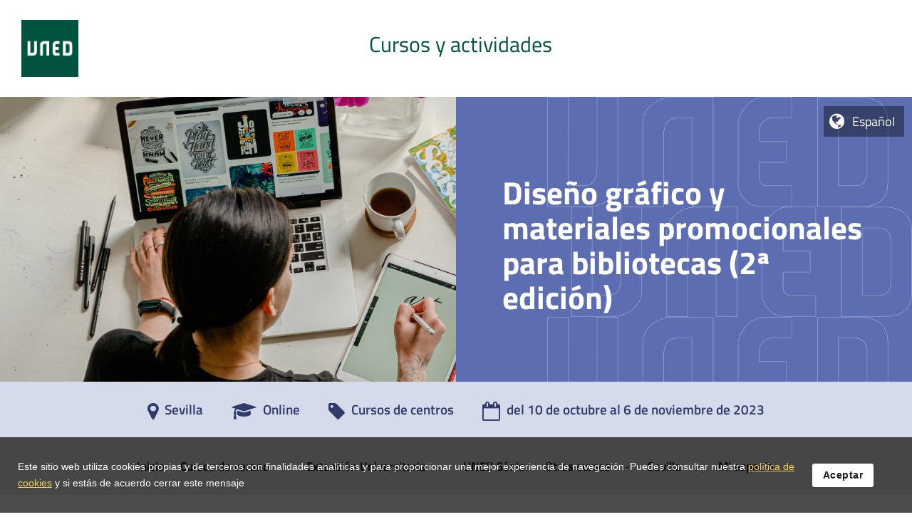

--- FILE ---
content_type: text/html; charset=UTF-8
request_url: https://extension.uned.es/actividad/idactividad/32261
body_size: 49232
content:
<!DOCTYPE html>
		<html lang="es">
<head>

  <title>Diseño gráfico y materiales promocionales para bibliotecas (2ª edición) | Extensión Universitaria en Sevilla | UNED</title><meta property="og:title" content="Diseño gráfico y materiales promocionales para bibliotecas (2ª edición) | Extensión Universitaria en Sevilla | UNED"/><meta name="twitter:title" content="Diseño gráfico y materiales promocionales para bibliotecas (2ª edición) | Extensión Universitaria en Sevilla | UNED" /><base href="https://extension.uned.es/" /><meta charset="utf-8" /><link rel="shortcut icon" href="/favicon2.ico" />	<link rel="stylesheet" media="all" type="text/css"  href="/css/web/extensionResponsiveBase.css?1746774674" /><link rel="stylesheet" media="all" type="text/css"  href="/css/web/extensionResponsiveExtension.css?1749808330" /><link rel="stylesheet" media="all" type="text/css"  href="/css/web/selectorIdiomas.css?1638356573" /><link rel="stylesheet" media="all" type="text/css"  href="/css/web/extraExtension.css?1708334288" /><link rel="stylesheet" media="all" type="text/css"  href="/css/font-awesome.css?1508342817" /><link rel="stylesheet" media="all" type="text/css"  href="/mods/web/mods/actividad/defecto.css?1574263323" /><link rel="stylesheet" media="all" type="text/css"  href="/mods/web/mods/actividad/estilo.css?1650968151" /><link rel="canonical" href="https://extension.uned.es/actividad/idactividad/32261" /><meta name="google-translate-customization" content="29c2b95a514e313a-5d1132f12ce9203d-g741ca3aa1ba5fcc6-16" /><meta name='viewport' content='width=device-width, user-scalable=no'><link rel="alternate" type="application/rss+xml" href="https://extension.uned.es/ajax/ops.php?app=exportacion&amp;op=accion&amp;clase=News&amp;funcion=RSS&amp;var1=5" /><meta name="description" content="P&aacute;gina web de Actividades y cursos de la UNED" /><meta property="og:type" content="website" /><meta property="og:description" content="P&aacute;gina web de Actividades y cursos de la UNED" /><meta property="og:url" content="https://extension.uned.es/actividad/idactividad/32261" /><meta property="og:image" content="https://extension.uned.es//images/corporativa/logounedmoderno.png" /><meta name="twitter:site" content="@unedtudela"><meta name="twitter:description" content="P&aacute;gina web de Actividades y cursos de la UNED"><meta name="twitter:creator" content="@unedtudela"><meta name="twitter:image:src" content="https://extension.uned.es//images/corporativa/logounedmoderno.png" /><meta name="title" content="Diseño gráfico y materiales promocionales para bibliotecas (2ª edición)" /><meta name="description" content="" /><link rel="image_src" href="https://extension.uned.es//images/corporativa/logounedmoderno.png" /><script  src="//ajax.googleapis.com/ajax/libs/jquery/1.11.1/jquery.min.js" type="text/javascript"></script>
			<script  src="/jq/jquery.qtip.min.js?1348689427" type="text/javascript"></script>
			<script  src="/js/quid.js?1684937302" type="text/javascript"></script>
			<script  src="/js/ResizeObserver.js?1516869353" type="text/javascript"></script>
			<script  src="/js/responsiveQuontrols.js?1649251814" type="text/javascript"></script>
			<script  src="/mods/web/js/autoscrollTablasResponsive.js?1575972923" type="text/javascript"></script>
			<script  src="/mods/web/js/selectorIdiomas.js?1638356665" type="text/javascript"></script>
			<script  src="/mods/web/mods/actividad/script.js?1508342699" type="text/javascript"></script>
			<script type="text/javascript"><!--//--><![CDATA[//><!--
var login_uned='';var url_redireccion='inscripcion/';var forzarAlta='';var quid_espacio='exportacion';var base='/';var noCerrarMenu=false;var config={"quid_espacio":"exportacion","tipo_conexion":"post","idsesion":"7j62cca580ok90e3tudjkhq1d3"};var apison={"aceptadorCookies":{"cargado":true,"codigo":"<div class=\'Quontrol Quontrol_aceptadorCookies QuontrolPlugins_aceptadorCookies\' data-q_clase=\'Plugins\' data-q_sl=\'1\' data-q_funcion=\'aceptadorCookies\' data-q_where=\'1\' data-q_api=\'Plugins.aceptadorCookies\' ><aside class=\'qCookieContenedor\' role=\'dialog\' aria-modal=\'false\' aria-label=\'Pol\u00edtica de cookies\' aria-describedby=\'descripcion_cookies\'>\n        <div class=\'qCookieMensaje\' id=\'descripcion_cookies\'>\n                <p class=\'qCookieTextoCorto\'><\/p>\n                <p class=\'qCookieTextoLargo\'><\/p>\n        <\/div>\n        <div class=\'qCookieBotonera\'>\n            <a class=\'qCookieBotonAceptacion\' href=\'javascript:void();\' role=\'button\' aria-label=\'aceptar cookies y cerrar di\u00e1logo\'>Aceptar<\/a>\n        <\/div>\n    <\/aside><\/div>","dinamica":false},"botones":{"cargado":true,"codigo":"<div class=\'Quontrol Quontrol_botones QuontrolPlugins_botones\' data-q_clase=\'Plugins\' data-q_funcion=\'botones\' data-q_where=\'1\' data-q_api=\'Plugins.botones\' ><div class=\'c\' aria-label=\'editar\' aria-description=\'\' tabindex=\'0\' role=\'button\' ><div title=\'editar\' title_pos=\'bottom\' class=\'boton   t1\' data-accion=\'editar\'  style=\'\'><i class=\'fa fa-pencil\'><\/i> <\/div><\/div><div class=\'c\' aria-label=\'clonar\' aria-description=\'\' tabindex=\'0\' role=\'button\' ><div title=\'clonar\' title_pos=\'bottom\' class=\'boton   t1\' data-accion=\'clonar\'  style=\'\'><i class=\'fa fa-clone\'><\/i> <\/div><\/div><div class=\'c\' aria-label=\'eliminar\' aria-description=\'\' tabindex=\'0\' role=\'button\' ><div title=\'eliminar\' title_pos=\'bottom\' class=\'boton   t1\' data-accion=\'eliminar\'  style=\'\'><i class=\'fa fa-trash\'><\/i> <\/div><\/div><div class=\'c\' aria-label=\'desactivar visibilidad\' aria-description=\'\' tabindex=\'0\' role=\'button\' ><div title=\'desactivar visibilidad\' title_pos=\'bottom\' class=\'boton   t1\' data-accion=\'visibilidad\'  style=\'\'><i class=\'fa fa-eye-slash\'><\/i> <\/div><\/div><div class=\'c\' aria-label=\'mostrar m\u00e1s arriba\' aria-description=\'\' tabindex=\'0\' role=\'button\' ><div title=\'mostrar m\u00e1s arriba\' title_pos=\'bottom\' class=\'boton   t1\' data-accion=\'subir\'  style=\'\'><i class=\'fa fa-chevron-circle-up\'><\/i> <\/div><\/div><div class=\'c\' aria-label=\'mostrar m\u00e1s abajo\' aria-description=\'\' tabindex=\'0\' role=\'button\' ><div title=\'mostrar m\u00e1s abajo\' title_pos=\'bottom\' class=\'boton   t1\' data-accion=\'bajar\'  style=\'\'><i class=\'fa fa-chevron-circle-down\'><\/i> <\/div><\/div><\/div>","dinamica":false},"plantilla_diapositiva_banner":{"dinamica":false},"WebDiapositivas.diapositiva":{"dinamica":false},"WebDiapositivas.diapositivas":{"dinamica":false},"plantilla_diapositiva_listado":{"dinamica":false},"tips":{"cargado":true,"codigo":"<div class=\'Quontrol Quontrol_tips QuontrolPlugins_tips\' data-q_clase=\'Plugins\' data-q_sl=\'1\' data-q_funcion=\'tips\' data-q_where=\'1\' data-q_api=\'Plugins.tips\' ><\/div>","dinamica":false},"menuHorizontalResponsive":{"cargado":true,"codigo":"<div class=\'Quontrol Quontrol_menuHorizontalResponsive QuontrolPlugins_menuHorizontalResponsive\' data-q_clase=\'Plugins\' data-q_sl=\'1\' data-q_funcion=\'menuHorizontalResponsive\' data-q_where=\'1\' data-q_api=\'Plugins.menuHorizontalResponsive\' ><\/div>","dinamica":false},"migas":{"cargado":true,"codigo":"<div class=\'Quontrol Quontrol_migas QuontrolPlugins_migas\' data-q_clase=\'Plugins\' data-q_sl=\'1\' data-q_funcion=\'migas\' data-q_where=\'1\' data-q_api=\'Plugins.migas\' ><section class=\'delimitador\' aria-label=\'Men\u00fa de migas de pan\'><nav class=\'horizontal\' role=\'navigation\' aria-label=\'men\u00fa de migas de pan, para saber en qu\u00e9 parte del sitio estamos ubicados y tambi\u00e9n para navegar entre la secci\u00f3n actual y sus antecesoras jer\u00e1rquicamente hablando\'><div class=\'nodo home e0 i2\'><i class=\"fa fa-home iconoHome\" aria-hidden=\"true\"><\/i><a aria-label=\'volver a la p\u00e1gina principal\' href=\'\' title=\'Inicio\'>Inicio<\/a><\/div><span aria-hidden=\'true\' class=\'qPathSeparador  e0 i2\'><\/span><a class=\'nodo elipsis\' aria-label=\'ver m\u00e1s secciones antecesoras\'><span class=\'ariaOnly\'>Click aqu\u00ed para ver m\u00e1s secciones antecesoras<\/span><\/a><span aria-hidden=\'true\' class=\'qPathSeparador separadorElipsis\'><\/span><div class=\'nodo intermedia e1 i1\'><a aria-label=\'Navegar a secci\u00f3n antecesora: Actividades\' href=\'indice\' title=\'Actividades\'>Actividades<\/a><\/div><span aria-hidden=\'true\' class=\'qPathSeparador  e1 i1\'><\/span><div class=\'nodo actual e2 i0\'><a aria-label=\'actualmente est\u00e1s visitando la secci\u00f3n: Dise\u00f1o gr\u00e1fico y materiales promocionales para bibliotecas (2\u00aa edici\u00f3n)\' href=\'actividad\/idactividad\/32261\' title=\'Dise\u00f1o gr\u00e1fico y materiales promocionales para bibliotecas (2\u00aa edici\u00f3n)\'>Dise\u00f1o gr\u00e1fico y materiales promocionales para bibliotecas (2\u00aa edici\u00f3n)<\/a><\/div><span aria-hidden=\'true\' class=\'qPathSeparador  e2 i0\'><\/span><\/nav><\/section><div class=\'desplegable\' aria-expanded=\'false\' aria-label=\'Men\u00fa con todas las secciones antecesoras a la p\u00e1gina actual\'><\/div><\/div>","dinamica":false},"OdsVinculos.listaOdsSimple":{"dinamica":false},"WebDiapositivas.embed":{"dinamica":false},"plantilla_diapositiva_blanco":{"dinamica":false}};//--><!]]></script><script type="text/javascript"><!--//--><![CDATA[//><!--
(function ($) {eventos('QuontrolWebDiapositivas_embed',
{
	"inicia":function()
	{
		//Código de inicio	
	}
});})(jQuery);;(function ($) {eventos('Quontrol_migas',
{
	"inicia":function()
	{
		this.quontrol.iniciaMenuDesplegable();
	},
	
	"iniciaMenuDesplegable": function(){
		//creamos el contenido del menú
		var menu = this.quontrol.find(".desplegable");
		var secciones = this.quontrol.find(".nodo.intermedia").clone();
		secciones.find("a").removeAttr("style title");
		menu.append( secciones );
		this.quontrol.menu = menu;
		
		//hacemos que sea visible cuando hacemos click en el link .elipsis o cuando hacemos un hover 
		this.quontrol.on("mouseenter click", ".nodo.elipsis",  this.quontrol._toggleMenu);
		//cuando se selecciona un item del desplegable, o cuando hacemos un mouse leave, se oculta el desplegable
		this.quontrol.on("click", ".desplegable a",  this.quontrol._ocultaMenu).on("mouseleave", ".desplegable", this.quontrol._ocultaMenu);

		
	},
	"_toggleMenu" : function(){
	    this.quontrol.addClass("desplegado");
		var menu = this.quontrol.menu.toggleClass("expandido");
		menu.attr("aria-expanded", menu.hasClass("expandido"));
	},
	"_ocultaMenu" : function(){
	    this.quontrol.removeClass("desplegado");
		var menu = this.quontrol.menu.removeClass("expandido");
		menu.attr("aria-expanded", "false");
	},
	"_recarga":function(){

	    this.quontrol.iniciaMenuDesplegable();
	}
		
});})(jQuery);;(function ($) {eventos('Quontrol_menuHorizontalResponsive',
{
    
    "inicia": function()
    {
        //iniciamos
        var html = this.quontrol.dibuja();
        if (html)
        {
            var q = this.quontrol;
            q.html(html);
            q._qEstados = q.find(".qMenuEstados")
            q._iniciaTriggerMenu();
            q._adaptaAlAnchoDisponible();
            q.activaTab(q.data("tabActivo"));
            q._restrigeTamañoTabs();
            q._distribuyeTabs( q );
            q.attr("tabindex", "-1"); //necesario para tener eventos de tipo focus

            //asociación de eventos en formato declarativo
            var eventHandlers = [
            {
                descripcion: "Captura cuando se presiona una tecla habiendo ganado el foco el contenedor del menú",
                evento: "keydown",
                selector: ".menuContent:focus",
                handler: this.quontrol._iniciaNavegacionPorTeclas
            }, 
            {
                descripcion: "Captura cuando se presiona una tecla estando en un item con foco, para navegar de manera accesible",
                evento: "keydown",
                selector: ".link:focus",
                handler: this.quontrol._teclaPresionada
            },    
            {
                descripcion: "Captura cuando el control ha sido redimensionado (notificado por qResponsive)",
                evento: "redimensionado",
                handler: this.quontrol._resizeHandler
            },
            {
                descripcion: "Función que se dispara cuando hacemos click en el icono lateral de 'mas elementos' en el menú horizontal, cuando no hay espacio suficiente y agrupa los que hacen overflow. Despliega / oculta el menú de overflows",
                evento: "click",
                selector: ".qMenuHorizontal .grupo",
                handler: this.quontrol._toggleAgrupados,
                deshabilitado: 0
            },
            {
                descripcion: "Cuando hacemos click en el icono de expandir/contraer una sección (Tabs de primer nivel en menú horizontal)",
                evento: "click",
                selector: ".qMenuHorizontal  .qTab.conHijos > .inner .iconoEstado",
                handler: this.quontrol._iconoToggleTab
            },
            {
                descripcion: "Cuando hacemos click cualquier parte de un tab (primer nivel menú horizontal) que no tiene enlace y tiene hijos, desplegamos el tab",
                evento: "click",
                selector: ".qMenuHorizontal  .qTab.conHijos.qNoEnlazado",
                handler: this.quontrol._desplegarTab
            },
            {
                descripcion: "Cuando hacemos click en cualquier item con enlace, ejecutamos su acción",
                evento: "click",
                selector: ".qItem.qEnlazado",
                handler: this.quontrol._clickEnlace
            },
            {
                descripcion: "Cuando pasamos el ratón por encima de un elemento de nivel 0 que tiene hijos (menú horizontal), desplegamos el menu si así está configurado",
                evento: "mouseenter",
                selector: ".qMenuHorizontal .qTab.conHijos",
                handler: this.quontrol._desplegarTabHover,
                deshabilitado: !this.quontrol.data("hoverPrimerNivel")
            },
            {
                descripcion: "Cuando sacamos el ratón fuera de un elemento de nivel 0 que tiene hijos, ocultamos el menu si estaba abierto por hover",
                evento: "mouseleave",
                selector: ".qMenuHorizontal .qTab.conHijos",
                handler: this.quontrol._ocultarTabHover,
                deshabilitado: !this.quontrol.data("hoverPrimerNivel")
            },
            {
                descripcion: "(menú horizontal) Cuando hacemos click en un item de nivel > 0 que tiene hijos pero no tiene enlaces, o cuando hacemos click en su icono de desplegable, alternamos el estado de su submenu directo.",
                evento: "click",
                selector: ".qMenuHorizontal .qSubItem.conHijos.qPreCerrado  > .inner .iconoEstado, .qMenuHorizontal .qSubItem.conHijos.qPreCerrado.qNoEnlazado",
                handler: this.quontrol._desplegarSubmenu,
            },
            {
                descripcion: "(menú horizontal, sección agrupada overflow) Cuando hacemos click en un item de nivel > 0  agrupado, que tiene hijos pero no tiene enlaces, o cuando hacemos click en su icono de desplegable, alternamos el estado de su submenu directo.",
                evento: "click",
                selector: ".qMenuHorizontal .qItemAgrupado.conHijos  > .inner .iconoEstado, .qMenuHorizontal .qItemAgrupado.conHijos.qNoEnlazado",
                handler: this.quontrol._desplegarSubmenu,
            },
            {
                descripcion: "Capturamos la perdida de foco del control para saber que tenemos que cerrarlo si existe algún menú desplegado."+
                    "IMPORTANTE! para que un elemento reaccione al focus, necesita el atributo  tabindex",
                evento: "focusout",
                handler: this.quontrol._ocultarTodo,
                deshabilitado: 1  //¿DEBUG? ponerlo a 1 para facilitar el debuggeo, pero acurdarse de ponerlo en 0 al terminar
            },
            {
                descripcion: "Si hacemos click sobre el fondo traslucido del menú vertical responsive, lo cerramos",
                evento: "mousedown",
                selector: ".qMenuVertical .menuOverlay",
                handler: this.quontrol._ocultarTodo
            },
            {
                descripcion: "(menú vertical) cuando hacemos click en el icono de despliegue de cualquier item, alternamos su visibilidad",
                evento: "click",
                selector: ".qMenuVertical .qItem.conHijos  > .inner .iconoEstado",
                handler: this.quontrol._desplegarSubmenu,
            },
            {
                descripcion: "Capturamos el click sobre el trigger del menú responsive (hamburguesa)",
                evento: "mousedown",
                selector: this.quontrol.data("selectorTrigger"),
                global: true,
                handler: this.quontrol._triggerAccionado,
                deshabilitado: !this.quontrol.data("selectorTrigger")
            },
            {
                descripcion: "Cuando hacemos click en un nodo desplegable del menú vertical responsive",
                evento: "click",
                selector: ".qMenuVertical.qMenuAbierto .qItem.conHijos.qPreCerrado",
                handler: this.quontrol._expandirNodoVertical
            },
            

            ];
            
            this.quontrol._bindeaEventos(eventHandlers);
        }
    },
    
    
    //función que establece los event listeners
    "_bindeaEventos": function(bindings){
        var i, bind, q = this.quontrol,
            global = $("body"), handler;
        for (i = 0; i < bindings.length; i++)
        {
            bind = bindings[i];
            if (!bind.deshabilitado && bind.evento && bind.handler)
            {
                if (bind.selector)
                {
                    if (bind.global)
                    {
                        handler = q[bind.handler.name]; 
                        (typeof hander != "function") && (handler = bind.handler);
                        global.on(bind.evento, bind.selector, function(e){ handler.call(q, e, this); } );
                    }
                    else
                    {
                        q.on(bind.evento, bind.selector, bind.handler);
                    }
                }
                else
                {
                    q.on(bind.evento, bind.handler);
                }
            }
        }
    },
  
    
    //Función que retorna o establece las clases de estado del quontrol
    "_estados": function( estados ){
        var qe = this.quontrol._qEstados;
        if(estados){
            qe.attr("class", estados);
        }
        return qe.attr("class");
    },
    
    //Función que agrega una o varias clases de estados al quontrol
    "_addEstado": function( estado ){
        var qe = this.quontrol._qEstados;
        qe.addClass( estado );
        return this.quontrol;
    },
    
    //Función que elimina una o varias clases de estados del quontrol
    "_removeEstado": function( estado ){
        var qe = this.quontrol._qEstados;
        qe.removeClass( estado );
        return this.quontrol;
    },
    
    //Función que retorna un booleano indicando si el quontrol tiene uno o más estados (clases de estado)
    "_hasEstado": function( estado ){
        var qe = this.quontrol._qEstados;
        return qe.hasClass( estado );
    },
    
    //Función que oculta todo tipo de menús, desplegables, etc... dejando el menú en su estado de reposo. No aplica a versión vertical responsive
    "_ocultarTodo": function(e){
        //var descendiente = e && $(e.currentTarget).closest(".qitem.hover");
        this.quontrol.find(".abierto, .hover ").removeClass("abierto hover").find("> .hijos").hide();
        this.quontrol.find(".tabDropdown.visible").removeClass("visible").hide();
        this.quontrol._ocultarMenuVertical();
    },
    
    //Función que, en caso de estar visible, oculta el menú vertical responsive
    "_ocultarMenuVertical": function(e){
        this.quontrol._removeEstado("qMenuAbierto .qTransicionVerticalPermitida");
        this.quontrol._actualizarScrollsDependientes();
        var trigger = this.quontrol.data("selectorTrigger");
        if(trigger){
            trigger = $(trigger);
            if(trigger.length){
                trigger.removeClass("qTriggerAbierto").addClass("qTriggerCerrado");
            }
        }
    },
    
    //se dispara cuando se hace click en un item que tiene enlace
    "_clickEnlace": function(e){
        e.stopImmediatePropagation();
        e.preventDefault();
        var qItem = $(this);
        qItem = qItem.is(".qItem") ? qItem : qItem.closest(".qItem");
        var enlace = qItem.find("> .inner .link");
        if(enlace.length){
            enlace = enlace.attr("href");
            enlace && redirige( enlace );
        }
       
    },
    
    
    //Handler para iniciar la navegacion por teclas al ganar el foco el quontrol general
    "_iniciaNavegacionPorTeclas": function(e){
        let prevenirEvento = false;
        const arriba=38, abajo=40, derecha=39, izquierda=37, tab=9,
            tecla = e.keyCode,
            contenedor = this.quontrol.find(".qMenuPanel"),
            primero = contenedor.find("> .qItem:first-child > .inner .link"),
            ultimo = contenedor.find("> .qItem:nth-last-child(2) > .inner .link");
            
        switch(tecla){
            case abajo:
            case derecha:
                primero.focus();
                prevenirEvento = true;
            break;
            case arriba:
            case izquierda:
                ultimo.focus();
                prevenirEvento = true;
            break;
        }
        prevenirEvento && e.preventDefault();
    },
    
    //Handler que captura cuando se presiona una tecla estando en un elemento del menú,
    //para permitir accesibilidad por teclas
    "_teclaPresionada": function(e){
        let prevenirEvento = true;
        const arriba=38, abajo=40, derecha=39, izquierda=37, tab=9, esc = 27,
            q = this.quontrol,
            el = $(this),
            tecla = e.keyCode,
            seccion = el.closest(".qItem"),
            nombreSeccion = el.html(),
            abierto = seccion.is(".abierto"),
            hijos = seccion.children('.hijos'),
            nivel = +seccion.data("nivel") ||0,
            apilado = seccion.closest(".tabDropdown").length > 0,
            tabGrupo = q.find(".tabDropdown"),
            esPadre = seccion.is(".conHijos"),
            padre = seccion.parent().closest(".qItem"),
            esHijo = padre.length > 0,
            ultimoNoApilado = q.find(".qMenuPanel .qItem:not(.grupo):visible").last(),
            ultimoSiApilado =   tabGrupo.find(".qItem:last-child");
        
        switch(tecla){
            case abajo:{
                    if(nivel == 0 && !esPadre){
                        q._mensajeAccesibilidad("El elemento actual del menú no tiene subsecciones"); 
                    }else if(esPadre && nivel == 0){
                        seccion.addClass("abierto");
                        q._ariaAbierto(el, true);
                        let primero = hijos.find(".qItem:first-child .link");
                        primero.focus();
                    }else{
                        let siguiente = seccion.next();
                        if(siguiente.length){
                            siguiente.find(".link").focus();
                        }else{
                            if(esHijo){
                                if( nivel > 1 || (nivel==1 && apilado) ){
                                    siguiente = padre.next();
                                    if(siguiente.length){
                                       siguiente.find(".link").first().focus(); 
                                       padre.removeClass("abierto");
                                       q._ariaAbierto( padre.find("> .inner .link"), false);
                                    }
                                }else{
                                    padre.find(".qItem:first-child .link").focus();
                                }
                            }else{
                                if( apilado ){
                                    siguiente = q.find(".qMenuPanel > .qItem:first-child .link");
                                    tabGrupo.hide().removeClass("visible");
                                    q._ariaAbierto( q.find(".qItem.grupo"), false);
                                    siguiente.focus();
                                }
                            }
                        }
                        
                    }
                }
                break;
                
            case arriba:{
                    if(nivel == 0){
                        if(esPadre && seccion.is(".abierto") ){
                            seccion.removeClass("abierto");
                            q._ariaAbierto( el, false);
                        }else{
                            q._mensajeAccesibilidad("El elemento actual del menú es de primer nivel"); 
                        }
                    }else{
                        let anterior = seccion.prev();
                        if(anterior.length){
                            anterior.find(".link").focus();
                        }else{
                           padre.find(".link").first().focus(); 
                           padre.removeClass("abierto");
                           q._ariaAbierto( padre.find("> .inner .link"), false);
                        }
                    }
                }
                break;               
            case derecha: {
                    let siguiente = nivel == 0 ? seccion.next() :  seccion.closest(".qN0").next(),
                        visible = siguiente.css("display") != "none",
                        esGrupo = siguiente.is(".grupo");
                        
                    if(esPadre && nivel>0){
                        seccion.addClass("abierto");
                        q._ariaAbierto( el, true);
                        let primero = hijos.find(".qItem:first-child");
                        primero.find(".link").focus();
                    
                    }else{  
                        
                        if(siguiente.length && !esGrupo){
                            if(visible){
                                siguiente.find(".link").focus();
                            }else{
                                tabGrupo.show().addClass("visible");
                                tabGrupo.find(".items > .qItemAgrupado:first-child .link").focus();
                                q._ariaAbierto( q.find(".qItem.grupo"), true);
                            }
                        }else{
                            siguiente = q.find(".qMenuPanel > .qItem:first-child .link");
                            tabGrupo.hide().removeClass("visible");
                            q._ariaAbierto( q.find(".qItem.grupo"), false);
                            siguiente.focus();
                        }
                        
                        //cerramos el desplegable según sea necesario
                        if(!apilado){
                            let n = nivel;
                            let elemento = seccion;
                            while(n >= 0){
                                elemento.removeClass("abierto");
                                q._ariaAbierto( elemento.find("> .inner .link"), false);
                                elemento =  elemento.closest(".qN"+ (--n));
                            }
                        }
                    }
                }
                break;
                
            case izquierda: {
                    let anterior = nivel == 0 ? seccion.prev() :  seccion.closest(".qN0").prev(),
                        apilado = seccion.closest(".tabDropdown").length > 0;
                        
                    if(esHijo){
                        padre.removeClass("abierto");
                        q._ariaAbierto( padre.find("> .inner .link"), false);
                        padre.find(".link").focus();
        
                    }else{  
                        if(anterior.length){
                            anterior.find(".link").focus();
                        }else{
                            if(apilado){
                                tabGrupo.hide().removeClass("visible");
                                ultimoNoApilado.find(".link").focus();
                                q._ariaAbierto( q.find(".qItem.grupo"), false);
                            }else{
                                let ultimoSiApilado =   tabGrupo.find(".qItem:last-child");
                                if(ultimoSiApilado.length){
                                    tabGrupo.show().addClass("visible");
                                    ultimoSiApilado.find(".link").focus();
                                    q._ariaAbierto( q.find(".qItem.grupo"), true);
                                }else{
                                    ultimoNoApilado.find(".link").focus();
                                }
                            }
                        }
                        
                        //cerramos el desplegable según sea necesario
                        if(!apilado){
                            let n = nivel;
                            let elemento = seccion;
                            while(n >= 0){
                                elemento.removeClass("abierto");
                                q._ariaAbierto( elemento.find("> .inner .link"), false);
                                elemento =  elemento.closest(".qN"+ (--n));
                            }
                        }
                    }
                }
                break;
                
            case tab:
            case esc:    
                e.stopImmediatePropagation();
                let abiertos = q.find(".abierto");
                if(abiertos.length){
                    q._ariaAbierto( abiertos, false);
                    abiertos.removeClass("abierto");
                }
                q.find(".menuContent").focus();
                break;
            default:
                prevenirEvento = false;
                break;
        }

        prevenirEvento && e.preventDefault();
        
    },
    
    //Función que se encarga de desplegar los elementos anidados de primer nivel del menú horizontal, únicamente 
    //si son los que se ven directamente en modo horizontal (los llamamos tabs)
    "_desplegarTab": function(e, tab)
    {
        e.stopImmediatePropagation();
        e.preventDefault();
        tab = tab || $(this);
        this.quontrol._reubicarGrupoDesplegado(tab);
        if (!tab.is(".abierto"))
        {
            this.quontrol.find(".qTab.abierto").removeClass("abierto").find("> .hijos").hide();
            this.quontrol.find(".tabDropdown.visible").removeClass("visible").hide();
        }
        this.quontrol._toggleApertura(tab);
    },
    
    //se ejecuta cuando el usuario hace click en el icono de explandier/colapsar de un tab de primer nivel en el menú horizontal
    "_iconoToggleTab": function(e){
        var tab = $(this).closest(".qTab");
        this.quontrol._desplegarTab(e, tab);
    },

    //función que expande los elementos anidados de un item del menú horizontal siempre y cuando no sea un tab
    "_desplegarSubmenu": function(e)
    {
        e.stopImmediatePropagation();
        e.preventDefault();
        var el = $(this);
        el = el.is(".qItem") ? el : el.closest(".qItem");
        this.quontrol._toggleApertura(el);
    },

    //función que se ejecuta cuando hacemos click en un nodo expandible (conHijos) en el menú vertical
    "_expandirNodoVertical":function(e){
        e.stopImmediatePropagation();
        e.preventDefault();
        var el = $(this);
        this.quontrol._toggleApertura(el);
    },

    //Si así está configurado, despliega el primer nivel de un menú horizontal al pasar el cursor por encima
    "_desplegarTabHover": function(e)
    {
        if (!this.quontrol.find(".qTab.abierto").length)
        {
            var el = $(this);
            this.quontrol.find(".qTab.hover").removeClass(".hover");
            //puede que haya elementos hijos que tienen un height establecido como residuo dejado por jquery 
            //como parte de un slideUp / slideDown. Eliminamos sus interferencias para que el hover tenga efecto por css
            var hijos = el.find("> .hijos");
            hijos.removeAttr("style");
            el.addClass("hover");
        }
    },
    

    //si está activado el hover, esta función se ejecuta al salir de un elemento de primer nivel del menú horizontal
    "_ocultarTabHover": function(e)
    {
        var el = $(this);
        el.removeClass("hover");
    },
    
    
    //Cuando hacemos click en un tab (elemento de primer nivel del menú horizontal), tenemos que garantizar que no hace overflow por la derecha. 
    //Esta función se encarga de desplazarlo hacia la izquierda si fuese necesario, se invoca al momento de hacer click en el desplegable de grupo del 
    //menú horizontal con elementos agrupados por overflow
    "_reubicarGrupoDesplegado": function(tab)
    {
        var hijos = tab.find("> .hijos"),
            anchoSubmenu = hijos.width(),
            anchoDisponible = this.quontrol.width(),
            x = tab.position().left,
            ajusteHorizontal = 0;
        if (x + anchoSubmenu > anchoDisponible)
        {
            ajusteHorizontal = -(anchoSubmenu - (anchoDisponible - x));
        }
        hijos.css("left", ajusteHorizontal);
    },
    
    //Función que dado un item del menú (referencia jQuery), aplica una animación css de apertura/cerrado de sus hijos directos
    "_toggleApertura": function( item ){
        if(item && item.length ==1){
            var abrir = !item.hasClass("abierto");
            var hijos = item.find("> .hijos");
            abrir 
                ? hijos.slideDown( +this.quontrol.data("duracionApertura"),  function(){ item.addClass("abierto")} ) 
                : hijos.slideUp( +this.quontrol.data("duracionApertura"),  function(){ item.removeClass("abierto")} );
        }
    },
    
    
    //función que despliega la lista de elementos agrupados del menú horizontal cuando hay overflow y no caben todos
    "_toggleAgrupados": function(e)
    {
        var dropdown = this.quontrol.find(".tabDropdown");
        var visible = dropdown.hasClass("visible");
        if(!visible){
            this.quontrol._ocultarTodo();
            dropdown.slideDown( +this.quontrol.data("duracionApertura"),  function(){ dropdown.addClass("visible")} );
        }else{
             dropdown.slideUp( +this.quontrol.data("duracionApertura"),  function(){ dropdown.removeClass("visible")} );
        }
    },
    
    
    //Función que genera los elementos adicionales necesarios para el trigger reponsive del menú  (hamburguesa)
    "_iniciaTriggerMenu": function(e)
    {
        var destino = this.quontrol.data("selectorTrigger");
        var contenidoPersonalizado = this.quontrol.data("contenidoTriggerPersonalizado");
        var delegarContenido = this.quontrol.data("delegarContenidoTrigger");
        if (destino)
        {
            destino = $(destino);
            if (destino.length)
            {
                if (!delegarContenido)
                {
                    var htmlTrigger = contenidoPersonalizado || this.quontrol._dibujaTrigger();
                    htmlTrigger && destino.html(htmlTrigger);
                    destino.css("z-index", 1000000003).addClass("_"+ this.quontrol.data("tipo") + " " + "_"+ this.quontrol.data("subtipo"));
                }
                destino.addClass( "qTriggerCerrado qTriggerOculto" );
            }
        }
    },
    
    
    
    //Función que se ejecuta cuando hacemos click en el elemento que actua como trigger del menú responsive, habitualmente el icono de hamburguesa
    "_triggerAccionado": function(e, element)
    {
        e.stopImmediatePropagation();
        e.preventDefault();
        e.stopPropagation();
        var contenedor = $(element);
        var claseAbierto = "qTriggerAbierto";
        var claseCerrado = "qTriggerCerrado";
        var abrir = contenedor.is("." + claseCerrado);
        contenedor.removeClass(claseAbierto + " " + claseCerrado);
        contenedor.addClass(abrir ? claseAbierto : claseCerrado);
        abrir ? this.quontrol._addEstado("qMenuAbierto") : this.quontrol._removeEstado("qMenuAbierto");
        this.quontrol._actualizarScrollsDependientes();
    },
    
    //El quontrol permite invalidar temporalmente el scroll de elementos ajenos al menú cuando éste se encuentra desplegado en modo vertical.
    //Esta función se encarga activar/desactivar el scroll en dichos elementos en función del estado del menú
    "_actualizarScrollsDependientes": function(){
      var paralizar = this.quontrol.data("selectoresPrevenirScrollEnMenuAbierto"),
        abierto = this.quontrol._hasEstado("qMenuAbierto"),
        claseStop = "qPrevenirScroll"
      
      if(paralizar){
          paralizar = $(paralizar);
          if(paralizar.length){
                abierto ? paralizar.addClass( claseStop ) : paralizar.removeClass( claseStop );
          }
      }
    },
    
    //Función que modifica atributos de accesibilidad para que los lectores de pantalla puedan darse cuenta de los cambios
    //de apertura / colapso de secciones del menú.
    //El parametro @el es una referencia jQuery al elemento/s que ha/n cambiado de estado
    //El parámetro @abierto es un booleano indicando el estado de abierto = 1, cerrado = 0
    "_ariaAbierto":function(el, abierto){
        if(!el || !el.length){
            throw 'Elemento nulo o inválido al invocar a _ariaAbierto (menuHorizontalResponsive)';
            return;
        }
        el.attr("aria-expanded", Boolean(abierto).toString() );
    },
    
    //muestra un mensaje de accesibilidad sobre un evento sucedido en JS
    "_mensajeAccesibilidad": function(mensaje){
        $("<p aria-live='polite' role='alert' class='mensajeAccesibilidad'>"+ mensaje +"</p>").appendTo(document.body);
        //se puede comentar esta línea, aunque es útil para comprender cuando se disparan este tipo de mensajes
        console.log("%cMensaje accesibilidad: "+ mensaje, 'color: #bada55');
    },
    

    //función que genera el HTML. Se ejecuta una única vez
    "dibuja": function()
    {
        var opt = this.quontrol.data("secciones");
        if (!opt || opt.length == 0) return "";
        var s = "",
            i, el, numeroTabs = this.quontrol.data("numeroTabs", opt.length || 0);
        for (i = 0; i < opt.length; i++)
        {
            el = opt[i];
            if (el.texto)
            {
                s += this.quontrol._dibujaItem(el);
            }
            else
            {
                console.warn("[Advertencia] El plugin menuHorizontalResponsive requiere un array con objetos texto/enlace, algunos elementos proporcionados no se ajustan al formato esperado");
            }
        }
        s && (s = "<nav class='menuContent' role='menubar' aria-describedby='instruccionesMenu' aria-label='"+ this.quontrol.data("descripcion") +"' tabindex='0'><div class='qMenuPanel'>" + s + "<div class='qItem grupo' role='menu' aria-haspopup='true' aria-expanded='false' tabindex='-1'><div class='inner'><span class='agrupador' >" + this.quontrol.data("textoAdicionales") + "</span></div></div></div></nav>") && (s += "<div class='tabDropdown'><span class='decoracion'></span><span class='items'></span></div><div class='menuOverlay'></div>");
        //para poder bindear eventos eficientemente, necesitamos una caja que contenga las clases de estado, para no asignárselas al Quontrol que es quien tiene asociados los .on()
        var instrucciones = "<p class='instruccionesMenu' id='instruccionesMenu'>"+ this.quontrol.data("instrucciones") +"</p>";
        return "<div class='qMenuEstados'>"+ instrucciones + s + "</div>";
    },
    
    
    //genera el html de un nodo del menú. Actua como función recursiva, generando el arbol descendiente de cada tab.
    //el parametro nivel, indica la profundidad. Es opcional y se asume 0 por defecto
    "_dibujaItem": function(nodo, nivel)
    {
        nivel = nivel || 0;
        var texto = nodo.texto,
            clases = "qN" + nivel + (nivel == 0 ? " qTab" : " qSubItem") + (nodo.hijos && nodo.hijos.length ? " conHijos" : " sinHijos"),
            nivelesAbiertos = +this.quontrol.data("nivelesExpandidos"),
            //el plugin tips tiene algunas limitaciones por ahora... en su día estaría bien que los elementos de primer nivel pudieran tener un tooltip para mostrar el texto con ellipsis
            title = ""; // "title_time='1000' title_autohide='true' title_pos='top' title='" +  ((!nivel &&  texto ) || "") + "' ";
        
        clases += ( nivel < nivelesAbiertos ) ? " qPreAbierto" : " qPreCerrado";  
        clases += nodo.enlace ? " qEnlazado" : " qNoEnlazado";      
            
        if (texto.length > 120) texto = texto.substr(0, 113) + " ...";
        var s = "<div class='qItem " + clases + "' role='none' "+ title +" data-nivel='"+ nivel +"'>";
        s += "<div class='inner' role='none'>";
        s += "<div class='texto' role='none'>";
        
        s += nodo.enlace ? "<a class='link' tabindex='-1' role='menuitem' "+ (nodo.hijos ? "aria-haspopup='true' aria-expanded='false'" : "" ) +" href='" + nodo.enlace + "'>" : "<span class='sinLink'>";
        s += texto;
        s += nodo.enlace ? "</a>" : "</span>";
        s += "</div>";
        s += '<span class="iconoEstado" aria-hidden="true"><i class="fa fa-chevron-down"></i></span>';
        s += "</div>";
        if (nodo.hijos)
        {
            var i, hijo;
            s += "<div class='hijos nivel" + (nivel + 1) + "' role='menu'>";
            for (i = 0; i < nodo.hijos.length; i++)
            {
                hijo = nodo.hijos[i];
                if (hijo.texto)
                {
                    s += this.quontrol._dibujaItem(hijo, nivel + 1);
                }
            }
            s += "</div>";
        }
        s += "</div>"
        return s;
    },
    
    //Función que dibuja el contenido del trigger hamburguesa en el caso de que no se haya proporcionado uno
    "_dibujaTrigger": function()
    {
        return '<div class="qMenuTrigger _'+ this.quontrol.data("tipo")  +'" aria-label="Desplegar menú"><div class="qMenuHamburguesa"><span></span><span></span><span></span><span></span></div></div>';
    },
    
    
    //Función que cuando el menú se visualiza en modo horizontal, intenta hacer encajar el máximo de secciones visibles. 
    //Las sobrantes las engloba dentro de un grupo de elementos desplegable a la derecha.
    "_distribuyeTabs": function(quontrol, t)
    {
        if (quontrol.data("breakpointActivo") != "qMenuHorizontal") return;
        //eliminamos reflows pendientes, útil para cuando se está redimensionando el browser
        //y queremos minimizar la carga de procesador
        quontrol.data("timeoutReflow", false);
        var disponible = t ? t.ancho : quontrol.width();
        //calculamos y cacheamos los tamaños de cada tab
        var tabs = quontrol._calcularTamaños();
        //referencia al tab seleccionado, si lo hay
        var destacado = tabs.filter(".tabActivo");
        destacado = destacado.length ? destacado.show() : null;
        var anchoDestacado = destacado ? destacado.data("w") : 0;
        var acarreo = anchoDestacado;
        var margen = parseInt(tabs.eq(0).find(".inner").css("marginRight"));
        var agrupador = this.quontrol.find(".grupo");
        var anchoAgrupador = agrupador.width();
        //eliminamos de la lista a procesar el agrupador y el tab activo
        tabs = tabs.not(".grupo").not(".tabActivo");
        //no contabilizamos el tab activo, que habrá de dibujarse forzosamente
        var numeroTabs = quontrol.data("numeroTabs") - 1;
        var mostrarAgrupador = false;
        var visible;
        var htmlOverflow = "";
        var dropdown = quontrol.find(".tabDropdown");
        tabs.each(function(i, el)
        {
            el = $(el);
            acarreo += el.data("w") + margen;
            visible = "show";
            if ((acarreo + anchoAgrupador) >= disponible)
            {
                //posible candidato a ser el primer elemento a esconder
                //pero, ¿y si cabe justito sin tener en cuenta el agrupador?
                visible = (i == numeroTabs && acarreo < disponible) ? "show" : "hide";
            }
            else
            {
                visible = "show";
            }
            //Si ya es definitivo que hay que esconder el elemento, 
            //mostramos el menú y duplicamos html para el dropdown
            if (visible == "hide")
            {
                var clases = el.attr("class").replace('qTab', '');
                var elemento = "<div class='qItemAgrupado " + clases + "'>" + el.html() + "</div>";
                htmlOverflow += elemento;
                mostrarAgrupador = true;
            }
            el[visible]();
        });
        agrupador[mostrarAgrupador ? "show" : "hide"]();
        dropdown.removeClass("necesario innecesario").addClass(mostrarAgrupador ? "necesario" : "innecesario");
        dropdown.find(".items").html(htmlOverflow);
        //dropdown.css("right", Math.round(disponible - agrupador.position().left - agrupador.width() + margen) );
    },
    
    //Función que es invocada cuando el control experimenta un cambio de tamaño, omite algunos eventos
    //innecesarios para reducir la carga de procesador y se encarga de adaptar el menú al tamaño disponible
    //delegando en otras funciones.
    "_resizeHandler": function(e, t)
    {
        var quontrol = this.quontrol;
        
        //Evitamos reflows innecesarios, optimizando recursos mientras se redimensiona el navegador.
        //Trabajando con qResponsive lo normal sería hacerlo en función del ancho del propio control, pero 
        //nos hemos topado con algunos problemas en Windows, y dada la estrecha relación de este menú
        //con el ancho físico de la ventana, lo haremos con el objeto window (incluyendo scrolls, esto es importante)
        var reflowAnterior = this.quontrol.data("timeoutReflow");
        if (reflowAnterior) clearTimeout(reflowAnterior);
        var timeoutReflow = setTimeout(function()
        {
            var ancho = window.outerWidth;
            if (ancho != quontrol._resizeHandler.anchoAnterior)
            {
                quontrol._resizeHandler.anchoAnterior = ancho;
                quontrol._ocultarTodo();
                quontrol._adaptaAlAnchoDisponible();
                quontrol._distribuyeTabs(quontrol, t);
            }
        }, 100);
        this.quontrol.data("timeoutReflow", timeoutReflow);
    },
    
    
    
    //función que adapta el menú al estilo teléfono u horizontal en función del ancho disponible y de la configuración
    "_adaptaAlAnchoDisponible": function()
    {
        var salto = this.quontrol.data("breakpointResponsive"),
            modoNormal = "qMenuHorizontal",
            modoResponsive = "qMenuVertical",
            modo = modoNormal,
            anterior = this.quontrol.data("breakpointActivo"),
            primeraEjecucion = !anterior,
            cambioDeModo = false,
            ancho,
            trigger = this.quontrol.data("selectorTrigger"),
            q = this.quontrol;
        if (salto)
        {
            ancho = +this.quontrol.width();
            modo = (ancho < salto) ? modoResponsive : modoNormal;
            cambioDeModo = anterior != modo;
        }
        if (cambioDeModo || primeraEjecucion)
        {
            this.quontrol._removeEstado(modoNormal + " " + modoResponsive);
            this.quontrol._addEstado(modo);
            this.quontrol.data("breakpointActivo", modo);
            if(modo == modoResponsive){
                this.quontrol.find(".qTab").show();
                //para evitar transiciones de posicion en cambios de estado, hacemos que dependa de una clase que se inserta en la siguiente renderización
                requestAnimationFrame(function(){
                    q._addEstado("qTransicionVerticalPermitida");
                });
            }else{
                requestAnimationFrame(function(){
                    q._removeEstado("qTransicionVerticalPermitida");
                });
            }
            if(trigger){
                trigger = $(trigger);
                if(trigger.length){
                    trigger.removeClass("qTriggerVisible qTriggerOculto").addClass( modo == modoResponsive ? "qTriggerVisible" : "qTriggerOculto");
                }
            }
        }
    },
    
    //función que restringe el tamaño máximo de los elementos de primer nivel del menú horizontal si así está configurado
    "_restrigeTamañoTabs": function()
    {
        var tabs = this.quontrol.find(".qTab");
        var mw = this.quontrol.data("logitudMaxima");
        mw && tabs.find("> .inner > .texto").css("maxWidth", mw);
    },
    
    
    
    //Método que tiene como objetivo calcular el tamaño de cada tab, en función del tamaño de letra, padding, etc..
    //Como estos parámetros pueden variar en dinámicamente (por ejemplo, en responsive), se cachean asociados al tamaño de tipografía 
    //aunque se podrían buscar otras claves que nos sirvieran para indexar, por ejemplo el indicador de modoVertical / modoHorizontal... ya lo volveré a pensar más adelante
    "_calcularTamaños": function()
    {
        var tabs = this.quontrol.find(".qTab");
        var first = tabs.eq(0);
        var fs = first.css("fontSize");
        var pfx = first.data("fs");
        var primerPase = !pfx;
        var quontrol = this.quontrol;
        if (pfx != fs)
        {
            first.data("fs", fs);
            //cada vez que hay un cambio de tamaño...
            tabs.each(function(i, el)
            {
                el = $(el);
                var w = parseInt(el.css("width"));
                el.data("w", w);
            });
        }
        return tabs;
    },
    
    
    //====== A partir de aquí sin terminar de desarrollar / integrar  ========
    
    
    //TO-DO: aun no lo he utilizado. Gestiona el click en un elemento
    "_clickTab": function(e)
    {
        var el = $(this);
        var indice = el.data("indice") * 1;
        var agrupado = el.closest(".tabDropdown").length;
        if (this.quontrol.data("modoEnlaces"))
        {
            var enlace = this.quontrol.data("secciones")[indice].enlace;
            redirige(enlace);
        }
        else
        {
            this.quontrol.activaTab(indice, true);
            agrupado && this.quontrol._distribuyeTabs(this.quontrol);
        }
    },
    
        
    //TO-DO: creo que aun no lo he utilizado, la idea es garantizar que un tab de primer nivel está visible cuando se selecciona
    //Se debería de hacer que también afecte a sus decendientes.
    "activaTab": function(indice, dispara)
    {
        var i = parseInt(indice);
        var max = this.quontrol.data("numeroTabs") - 1;
        var valido = (indice !== "" && indice !== null && !isNaN(i) && i >= 0 && i <= max);
        this.quontrol.find(".tabActivo").removeClass("tabActivo");
        if (valido)
        {
            var e = dispara ? this.quontrol.dispara("modificado", i, this.quontrol.data("secciones")[i]) : false;
            if (!e || !e.isDefaultPrevented())
            {
                var tab = this.quontrol.find(".menuContent .qItem:nth-child(" + (i + 1) + ")");
                tab.length && tab.addClass("tabActivo");
                this.quontrol._ocultaDropdown();
            }
        }
    },
    
    
});})(jQuery);;(function ($) {eventos('Quontrol_tips',
{
    "inicia": function()
    {
        if (this.quontrol._pantallaTactil())
        {
            return;
        }
        if (jQuery().qtip)
        {
            $(document).on('mouseover', '[title][title!=""]', function(event)
            {
                $(this).qtip(
                {
                    overwrite: false,
                    content:
                    {
                        text: function(api)
                        {
                            return $(this).attr('title');
                        }
                        // , 
                        // title: {
                        // 	text: 'Ayuda'
                        // }
                    },
                    style:
                    {
                        classes: 'ui-tooltip-shadow ui-tooltip-tipsy',
                        tip:
                        {
                            width: 10,
                            height: 10
                        }
                    },
                    show:
                    {
                        event: event.type,
                        ready: true
                    },
                    position:
                    {
                        my: 'top center',
                        at: 'bottom center',
                        adjust:
                        {
                            // method: 'flip',
                            // mouse:'true'
                        },
                        // target:"mouse",
                        viewport: $(window)
                    },
                    events:
                    {
                        render: function(event, api)
                        {
                            var posicion = $(api.elements.target).attr("title_pos");
                            if (posicion == "top")
                            {
                                $(this).qtip('option', 'position.my', 'bottom center');
                                $(this).qtip('option', 'position.at', 'top center');
                                $(this).qtip('reposicion');
                            }
                            else if (posicion == "left")
                            {
                                $(this).qtip('option', 'position.my', 'right center');
                                $(this).qtip('option', 'position.at', 'left center');
                                $(this).qtip('reposicion');
                            }
                            else if (posicion == "right")
                            {
                                $(this).qtip('option', 'position.my', 'left center');
                                $(this).qtip('option', 'position.at', 'right center');
                                $(this).qtip('reposition');
                            }
                        }
                    }
                }, event)
            });
        };
    },
    //Retorna un booleano que indica si el dispositivo es tactil
    "_pantallaTactil": function()
    {
        var prefixes = ' -webkit- -moz- -o- -ms- '.split(' ');
        var mq = function(query)
        {
            return window.matchMedia(query).matches;
        }
        if (('ontouchstart' in window) || window.DocumentTouch && document instanceof DocumentTouch)
        {
            return true;
        }
        // include the 'heartz' as a way to have a non matching MQ to help terminate the join
        // https://git.io/vznFH
        var query = ['(', prefixes.join('touch-enabled),('), 'heartz', ')'].join('');
        return mq(query);
    },
});})(jQuery);;(function ($) {eventos('QuontrolWebDiapositivas_diapositivas',
{
	"inicia":function()
	{
		//Código de inicio	
		var quontrol = this.quontrol;
		
		
		
		this.quontrol.on("ocupado", ".QuontrolWebDiapositivas_diapositiva", function(){
			quontrol.addClass("ocupado");
		});
		this.quontrol.on("disponible", ".QuontrolWebDiapositivas_diapositiva", function(){
			quontrol.removeClass("ocupado");
		});
		
		if(this.quontrol.data("edicion")){
			$('body').on('focus', '[contenteditable]', function() {
    			var $this = $(this);
    			$this.data('before', $this.html());
    			return $this;
			}).on('keyup paste input', '[contenteditable]', function() {
    			//eventuales validaciones aquí...
				
			}).on('blur', '[contenteditable]', function(){
				var $this = $(this);
				var contenido = $this.html()
   				if ($this.data('before') !== contenido) {
					$this.trigger('change',  [{"texto": contenido, "campo":$this.data("editable")}]);
				}
				
				
			});
			
			this.quontrol.on("estructuraAlterada", ".QuontrolWebDiapositivas_diapositiva", function(){
				quontrol.recarga();
			});
			
			this.quontrol.on("recargado", function(){
				if(this.quontrol.data("edicion")){
					this.quontrol.find(".Quontrol").permiteEscritura(1);
				}
			});
			
			
			 this.quontrol.on("accion",".QuontrolPlugins_botones",function(e, identificadorBoton){

				 switch(identificadorBoton){
					 case "nuevaDiapositiva":		 
						api( {"api":"WebDiapositivas.nuevaDiapositiva", 
							  "var_idregistro": quontrol.data("padre_id") ,
							  "var_clase": quontrol.data("padre_clase"),
							  "var_campo": quontrol.data("campo")
							 
							 } ,							
							function(json){ 
								if(!json.error && json.resultado){
									var herramientas = quontrol.find(".herramientasEdicion");
									$(json.resultado).insertBefore(herramientas);
									console.log(json.resultado);
									$("html, body").animate({ scrollTop: $(document).height()-$(window).height() });

								}else{
									alerta("Se ha producido un error y no se ha podido crear la diapositiva");
								}
							});
											 
						 break;
						 
				 }
			 });
	
		}
		
		
	}
});})(jQuery);;(function ($) {eventos('QuontrolWebDiapositivas_diapositiva',
		{
			"inicia":function()
			{
				//Código de inicio	
				var quontrol=this.quontrol;
	
				this.quontrol.on("recargado", function(){
					if(this.quontrol.data("edicion")){
						this.quontrol.find(".botonesEdicion").permiteEscritura(1);
					}
				});
				
				
				var enlace = null;
				
				if (this.quontrol.hasClass("diapositiva_banner"))
				{
					
					enlace = this.quontrol.find(".enlacePrincipalBanner");

					if(enlace.length){
						this.quontrol.addClass("enlazado");
						this.quontrol.data("enlace", enlace.attr("href"));
					}
					
					//quizás sería mejor usar feature detection (modernizr) 
					var b = $("body");
					var ie = b.hasClass("ie");
					var edge = window.navigator.userAgent.indexOf("Edge") > -1;
					if(edge) b.addClass("edge");
					if(ie || edge){
						var superposicion = this.quontrol.find(".superposicion");
						var color = superposicion.eq(1).data("color-ie");
						superposicion.css("background-color",   (color ||"#084e24") + " !important" );	
					}
					
					//accesibilidad
					this.quontrol.attr("role", "tab");
					this.quontrol.find(".textoBanner").attr("role", "banner");
					
					//click solicitado por Luis
					this.quontrol.on("click",function(e){
						if(quontrol.hasClass("enlazado")){
							redirige(enlace.attr("href"));
						};
					});
				}	
				
				
				
			
					
				
				if (this.quontrol.hasClass("diapositiva_carrusel"))
				{
					this.quontrol.attr("role", "tablist");
					this.quontrol.data("_total",this.quontrol.find(">.QuontrolWebDiapositivas_diapositiva").length);
					this.quontrol.data("_actual",1);
					this.quontrol.data("_elementos",this.quontrol.find(">.QuontrolWebDiapositivas_diapositiva"));
					this.quontrol.find(">.QuontrolWebDiapositivas_diapositiva:first-child").css("opacity",1);
					if(!this.quontrol.data("_total") || this.quontrol.data("_total")*1 < 2) return;
					this.quontrol.addClass("multiplesSlides");
					//a la primera diapositiva le ponemos una clase para indicar que está activa (esto se usa al menos en el tipo flecha)
					this.quontrol.find(".numero1").addClass("bannerActivo");
					
					if(this.quontrol.hasClass("contiguo")){
						//esto de meter código directamente en diapositiva es un poco chapucero, pero así estaba hecho el carrusel 
						var imagen = this.quontrol.data("imagen");
						if(imagen){
							this.quontrol.append("<img src='"+ imagen +"' class='carruselOverlay' />")
						}	
						letitfit && letitfit.fit(this.quontrol); 
						this.quontrol.data("tiempo",6000);
						quontrol.iniciaAnimacion();
						
						
					}else if(this.quontrol.hasClass("flechas")){
						
						//Se ha solicitado que haya carruseles con flechas que puedan avanzar en ambas direcciones
						this.quontrol.append("<div class='flecha flecha_i'><span></span></div><div class='flecha flecha_d'><span></span></div>");
						
						//Lo duplico porque no tengo claro si se quiere modificar el comportamiento anterior
						if(!this.quontrol.data("edicion")){
							this.quontrol.on("click",function(e){
						
								var x = e.offsetX;
								var ancho = $(this).width();
								var fraccionActiva = 1/8; 
								var direccion = x< (ancho*fraccionActiva) ? -1 : x>(ancho-fraccionActiva*ancho) ? 1 : 0;
								if(direccion){
								    e.stopPropagation();
							    	quontrol.avanzaJS(direccion);
								}
			
							});
				            //todo: mejorarlo cuando haya tiempo, se trata de una solicitud urgente
							var quontrol=this.quontrol;
							var tiempo = this.quontrol.data("tiempo");
							var intervalo=setInterval(function(){quontrol.avanzaJS(1)},tiempo);
							this.quontrol.data("_intervalo",intervalo);
					
							this.quontrol.mouseenter(function() {
								clearInterval( quontrol.data("_intervalo") );
								quontrol.data("_intervalo",0)
  							})
  							.mouseleave(function() {
  								var tiempo = quontrol.data("tiempo");
								var intervalo=setInterval(function(){quontrol.avanzaJS(1)},tiempo);
								quontrol.data("_intervalo",intervalo);
								
 							 });
							
						}
						
						
						
					}else{
						quontrol.iniciaAnimacion();
						this.quontrol.on("mouseenter",function(){
							quontrol.paraAnimacion();						
						});
						this.quontrol.on("mouseleave",function(){ 
							quontrol.iniciaAnimacion();
						});
						
						if(!this.quontrol.data("edicion"))
						this.quontrol.on("click",function(e){
						
							var x = e.offsetX;
							var ancho = $(this).width();
							/*
							if ($(e.target).prop("href"))
							{	
								return true;
							}
							*/
							var fraccionActiva = 1/8; 
						
							var direccion = x< (ancho*fraccionActiva) ? -1 : x>(ancho-fraccionActiva*ancho) ? 1 : 0;
							if(!direccion){
								//se gestiona directamente en diapositiva ahora
								
							}else{
								e.stopPropagation();
								quontrol.avanza(1);
							}
						
						});
					}

				}
				
				
				//Edición
				
				if(this.quontrol.data("edicion")){
				
					this.quontrol.on("accion", ".QuontrolPlugins_botones", function(e,accion, btn){ 
								 
					
						 
						switch(accion){
			
							case "editar":
								$().plugins("emergente", {
									"transparente": 1,
   	 								"api": {
   	    							 	"api": "WebDiapositivas.fichaDiapositiva",
   	     								"carga_id": quontrol.data("q_carga_id")
										}}).on("accion", function(e, a) {
   	 										if(a == "cerrar"){
         										$(this).accion("cierra");  
    										}
										}).on("diapositivaActualizada", function(e,a){
											quontrol.accion("recarga");
										});
					
							break;

						case "clonar":
							api( {"api":"WebDiapositivas.duplica", 
  								"carga_id": quontrol.data("q_carga_id")
 
    						},function(json){ 
     							var id = json.resultado.id;
								quontrol.dispara("estructuraAlterada");
     							
 							});	
								
								
						break;
						case "eliminar":
							$().plugins("confirmacion", {"titulo":"Se requiere confirmación","contenido":"¿Está seguro de que desea eliminar la diapositiva de manera permanente?"},
   								function() {
     								 $(this).on("aceptado", function() {
     	    							api( {"api":"WebDiapositivas.borra", 
       									 "carga_id": quontrol.data("q_carga_id")
    									},function(json){ 
    										quontrol.remove();
    									});

      								});
   								}
							);
							
							
							break;
						case "visibilidad":
								
								var visible = btn._class ==  "boton_visible" ? 1 : 0;
								api({"api":"WebDiapositivas.modificaDato",
									 "carga_id": quontrol.data("q_carga_id"), 
									 "var1":"visible",
									 "var2": visible},
								function(json){
									quontrol.accion("recarga");
									quontrol.toggleClass("invisible");
								});
 
							break;
							case "subir":
								var prev = quontrol.prev();
								if(prev.length && prev.hasClass("QuontrolWebDiapositivas_diapositiva")){ 
									quontrol._intercambia(prev, quontrol);
								}
								
							break;
						case "bajar":
								var sig = quontrol.next();
								if(sig.length && sig.hasClass("QuontrolWebDiapositivas_diapositiva")){ 
									quontrol._intercambia(sig, quontrol);
								}
							break;
						
						}
						
						e.stopPropagation();
					
					});
				
				
				
					var editables = this.quontrol.find("[data-editable]" );
					editables.each(function(i, n){
						var el = $(n);
						el.prop('contenteditable', true);
						el.on("change", function(e, d){
						var campo = d.campo;
						var valor = d.texto;
						
						//persistimos los cambios, quizás sería necesaria alguna comprobación adicional de permisos o de contenido...
						api({"api":"WebDiapositivas.modificaDato","carga_id": quontrol.data("q_carga_id"), 
							"var1": campo,
							"var2": valor},
							function(json){
							
							});
						
						});
					});
				
				}
				
				
			},
			
			"_intercambia": function(destino, quontrol){
				
				quontrol.dispara("ocupado");  
     	    	api( {"api":"WebDiapositivas.intercambiaPosicion", 
       				"carga_id": quontrol.data("q_carga_id"),
					  "var_diapositivaDestino": destino.data("q_carga_id")
    				},function(json){ 
						quontrol.dispara("disponible"); 
						destino.replaceWith("<div id='intercambioDestino'></div>");
						quontrol.replaceWith("<div id='intercambioOrigen'></div>");
						$("#intercambioDestino").replaceWith(quontrol);
						$("#intercambioOrigen").replaceWith(destino);	
						if(json.error || !json.resultado){	
							alerta("Se ha producido un error y no se han podido intercambiar las posiciones");
							quontrol.dispara("estructuraAlterada");
						}
						
						
    				});
			},
			
			
			
			"avanzaJS":function(direccion)
			{
				if (!direccion) direccion=1;
				var quontrol=this.quontrol;
				var elementTop =this.quontrol.offset().top;
				var elementBottom = elementTop + this.quontrol.outerHeight();
				
				var viewportTop = $(window).scrollTop();
				var viewportBottom = viewportTop + $(window).height();
				
				var visible= elementBottom > viewportTop && elementTop < viewportBottom;
				
				if (!visible) return false;
				
				var actual=this.quontrol.data("_actual");
				var proximo = actual+direccion;
				if (proximo > this.quontrol.data("_total")) proximo = 1;
				if(proximo < 1) proximo = this.quontrol.data("_total");
				
				var claseActual=">.numero"+actual;
				var claseProxima=">.numero"+proximo;
				this.quontrol.data("_actual", proximo);
				
				var d1 = this.quontrol.find(claseActual);
				var d2 = this.quontrol.find(claseProxima);
			
				d1.removeClass("bannerActivo").fadeTo(600,0,function(){ d1.hide(); });
				d2.addClass("bannerActivo").fadeTo(600,1);

				return proximo;
				
			},
			
			
			"avanza":function(direccion)
			{
				if (!direccion) direccion=1;
				var quontrol=this.quontrol;
				var elementTop =this.quontrol.offset().top;
				var elementBottom = elementTop + this.quontrol.outerHeight();
				
				var viewportTop = $(window).scrollTop();
				var viewportBottom = viewportTop + $(window).height();
				
				var visible= elementBottom > viewportTop && elementTop < viewportBottom;
				
				if (!visible) return false;
				
				var actual=this.quontrol.data("_actual");
				var proximo = actual+1;
				if (proximo > this.quontrol.data("_total")) proximo = 1;
				if(proximo < 1) proximo = this.quontrol.data("_total");
				
				var claseActual="numero"+actual;
				var claseProxima="numero"+proximo;
				this.quontrol.data("_actual", proximo);


				this.quontrol.find(">."+claseActual).removeClass("visible").addClass("saliendo").on("transitionend", function(){

					$(this).off("transitionend");
					$(this).removeClass("saliendo");
					
				});
				
				this.quontrol.find(">."+claseProxima).addClass("visible");
				

				if (this.quontrol.data("_animando")) { quontrol.paraAnimacion();quontrol.iniciaAnimacion(); }
				return proximo;
				
			},
			"iniciaAnimacion":function(tiempo)
			{
			
				if (this.quontrol.find(">.QuontrolWebDiapositivas_diapositiva").length<2)  return false; //No hay más de una diapositiva
				this.quontrol.find(".visor").remove();
				this.quontrol.prepend("<div class='visor'></div>");
				if (this.quontrol.data("_animando"))
				{
					return false;
				}
				this.quontrol.data("_animando",true);
				this.quontrol.addClass("animando");
				if (!tiempo) tiempo=this.quontrol.data("tiempo");
				
				this.quontrol.find(".visor").css("animation-duration",(tiempo * 0.92)+"ms");
				var quontrol=this.quontrol;
				var intervalo=setInterval(function(){quontrol.avanza()},tiempo);
				this.quontrol.data("_intervalo",intervalo);
				
			},
			"paraAnimacion":function()
			{	
				this.quontrol.removeClass("animando");				
				this.quontrol.data("_animando",false);
				clearInterval(this.quontrol.data("_intervalo"));
			}
		});})(jQuery);;(function ($) {eventos('Quontrol_botones',
{
    "_call": function(accion, vars)
    {
        var emergentes = this.quontrol.data("_emergente");
        for (var i in emergentes)
        {
            emergentes[i].accion(vars);
        }
    },
    "inicia": function()
    {
        //Código de inicio	
        var quontrol = this.quontrol;
        this.quontrol.on("click", ".boton", function()
        {
            var boton=$(this);
            if (!quontrol.permiteEscritura()) return;
            var accion = $(this).data("accion");
            if (accion == "_agrupado")
            {
                quontrol.despliega();
                return;
            }
            if (!quontrol.data("botones") || !quontrol.data("botones")[accion]) return;
            if ((quontrol.data("botones")[accion] && typeof quontrol.data("botones")[accion].escritura == "undefined" || quontrol.data("botones")[accion].escritura) && !$(this).hasClass("desactivado"))
            {
                var confirmacion = this.quontrol.data("botones")[accion].confirmacion;
                if (confirmacion)
                {
                    $().plugins("confirmacion",
                    {
                        "contenido": (typeof confirmacion == "string" && confirmacion || "")
                    })
                    .on("cerrado",function(){
                   
                        boton.closest(".c").focus();

                    })
                    .on("aceptado", function(e)
                    {
                    
                        setTimeout(function()
                        {
                            quontrol.accion(accion)
                        }, 1);
                    })
                }
                else
                {
                    quontrol.accion(accion);
                }
            }
        });
        this.quontrol.on("keydown",".c",function(e){
            if (e.keyCode==13 || e.keyCode==32)
            {
                $(this).find(".boton").trigger("click");
                e.preventDefault();
            }
        });
    },
    //Obtiene una nueva lista de botones pasados como parámetro.
    "botones": function(botones)
        {
            this.quontrol.data("botones", botones);
            this.quontrol.html(this.quontrol.dibuja());
        }
        //Ejecuta una acción
        ,
    "accion": function(accion)
    {
        var quontrol = this.quontrol;
        var ev = this.quontrol.dispara("accion", accion, this.quontrol.data("botones")[accion]);
        if (!this.quontrol.data("botones") || !this.quontrol.data("botones")[accion])
        {
            return false;
        }
        this.quontrol.dispara("seleccionado", accion, this.quontrol.data("botones")[accion]);
        if (ev.isDefaultPrevented())
        {
            return;
        }
        if (this.quontrol.data("botones")[accion].api)
        {
            var vars = this.quontrol.data("botones")[accion].api;
            this.quontrol.desactiva(accion);
            api(vars, function(json)
            {
                quontrol.activa(accion);
                quontrol.dispara("cargado", json.resultado, accion);
            });
        }
        if (this.quontrol.data("botones")[accion].emergente)
        {
            var emergente = this.quontrol.data("botones")[accion].emergente;
            emergente.sinBorde = true;
            emergente.abierto = true;
            emergente.textoBoton = false;
            emergente.rotuloBoton = false;
            emergente.margen = this.quontrol.data("botones")[accion].emergente.margen || "25px";
            emergente.modo = "modal";
            emergente.posicion = "center";
            emergente.icono = this.quontrol.data("botones")[accion].icono || "";
            emergente.botonCerrar = false;
            
            if (!quontrol.data("_emergente"))
            {
                quontrol.data("_emergente",
                {});
            }
            if (!this.quontrol.data("_emergente")[accion])
            {
                $().plugins("emergente", emergente, function()
                {
                    $(this).data("_propagaEventos", quontrol);
                    quontrol.data("_emergente")[accion] = $(this);
                }).on("cargado", function()
                {
                    quontrol.dispara("emergenteDisponible", $(this), accion);
                    $(this).on("accion", function(e, accion)
                    {
                        if (accion == "fullscreen" && $(this).data("url"))
                        {
                            var url = $(this).data("url").replace(/q_plantilla=\w+/, "");
                            redirige(url);
                        }
                    });
                }).on('cerrado',function(e){
  
                    });;
            }
            else
            {
                quontrol.data("_emergente")[accion].accion("despliega");
            }
        }
        if (this.quontrol.data("botones")[accion].url)
        {
            if (typeof redirige != "undefined")
            {
                var url = this.quontrol.data("botones")[accion].url;
                if (self !== top)
                {
                    url = url + "&q_plantilla=mini";
                }
                //Si se quisiese soportar el modificador alt para abrir en ventana nueva redirige(url, window.event.altKey); 
                redirige(url);
                return true;
            }
            var url = this.quontrol.data("botones")[accion].url;
            if (!url.match(/^http/))
            {
                var baseURI = document.baseURI
                if (!baseURI)
                {
                    if ($("base").length)
                    {
                        baseURI = $("base").prop("href") + url;
                        return;
                    }
                    else
                    {
                        url = document.URL + url;
                    }
                }
                else
                {
                    url = document.baseURI + url;
                }
            }
            location.href = url;
        }
        if (this.quontrol.data("botones")[accion].urlVentana) //Abre en pestaña
        {
            url = this.quontrol.data("botones")[accion].urlVentana;
            window.open(url, '_blank');
            return false;
            var a = document.createElement("a");
            a.target = "_blank";
            a.href = this.quontrol.data("botones")[accion].urlVentana;
            a.click();
        }
        if (this.quontrol.data("botones")[accion].iframe && !this.quontrol.data("botones")[accion].emergente)
        {
            if (self !== top)
            {
                this.quontrol.data("botones")[accion].url = this.quontrol.data("botones")[accion].iframe;
                this.quontrol.data("botones")[accion].iframe = null;
            }
            else
            {
                this.quontrol.data("botones")[accion].emergente = {
                    "titulo": this.quontrol.data("botones")[accion].rotulo,
                    "contenido": "s",
                    "anchura": "80vw",
                    "cache": false,
                    "altura": "80vh",
                    "barraBotones":
                    {
                        "fullscreen":
                        {
                            "ayuda": "Ver en pantalla completa",
                            "icono": "arrows-alt"
                        }
                    },
                    "url": this.quontrol.data("botones")[accion].iframe + "&q_plantilla=mini"
                };
            }
            this.quontrol.accion(accion);
            //url=this.quontrol.data("botones")[accion].iframe;
        }
    },
    //Selecciona un botón y deseleccion el resto.
    "selecciona": function(boton)
    {
        if (typeof boton != "undefined")
        {
            this.quontrol.find(".boton").removeClass("sel").filterData("accion", boton).addClass("sel");
        }
        var seleccionado = this.quontrol.find(".boton.sel").data("accion");
        return seleccionado;
    },
    //Cambia el tipo de un botón
    "tipo": function(boton, tipo, modificador)
    {
        if (this.quontrol.data("botones") && this.quontrol.data("botones")[boton] && boton != null)
        {
            if (modificador === false) tipo = "";
            this.quontrol.data("botones")[boton].tipo = tipo;
            var botones = this.quontrol.find(".boton");
            botones.filterData("accion", boton).removeClass("info normal aceptar anular cancelar seleccionado");
            botones.filterData("accion", boton).addClass(tipo);
        }
        else if (typeof tipo != "undefined" && boton == null)
        {
            for (var i in this.quontrol.data("botones"))
            {
                this.quontrol.tipo(i, tipo);
            }
        }
    },
    //Muestra y oculta un conjunto de botones. Se pasa un array de keys y true o false
    "visible": function(botones, activa)
    {
        if (!this.quontrol.data("botones")) return false;
        if (typeof botones == "string")
        {
            botones = [botones];
        }
        for (var i in botones)
        {
            if (this.quontrol.data("botones")[botones[i]])
            {
                this.quontrol.data("botones")[botones[i]].visible = activa;
                this.quontrol.find(".boton").filterData("accion", botones[i]).toggle(activa);
            }
        }
    },
    //Activa un conjunto de botones. El parámetro puede ser una key un array de keys
    "activa": function(botones)
    {
        if (!this.quontrol.data("botones")) return false;
        if (typeof botones == "string")
        {
            botones = [botones];
        }
        for (var i in botones)
        {
            if (this.quontrol.data("botones")[botones[i]])
            {
                this.quontrol.data("botones")[botones[i]].escritura = true;
                this.quontrol.find(".boton").filterData("accion", botones[i]).removeClass("desactivado").parents(".c").attr("tabindex","0");
            }
        }
    },
    //Desactiva los botones pasados como parámetros. El parámetro puede ser una key un array de keys
    "desactiva": function(botones)
    {
        if (typeof botones == "string")
        {
            botones = [botones];
        }
        for (var i in botones)
        {
            if (this.quontrol.data("botones")[botones[i]])
            {
                this.quontrol.data("botones")[botones[i]].escritura = false;
                this.quontrol.find(".boton").filterData("accion", botones[i]).addClass("desactivado").parents(".c").attr("tabindex","-1");
            }
        }
    },
    //Cambia el rótulo de un botón
    "rotulo": function(claveBoton, nuevoRotulo)
    {
        if (typeof claveBoton == "undefined" || !this.quontrol.data("botones") || !this.quontrol.data("botones")[claveBoton])
        {
            return false;
        }
        var boton = this.quontrol.data("botones")[claveBoton];
        if (typeof nuevoRotulo != "undefined")
        {
            boton.rotulo = nuevoRotulo;
            var elementoBoton = this.quontrol.find(".boton").filterData("accion", claveBoton);
            if (boton.sufijo)
            {
                elementoBoton.find(".q_texto").html(boton.rotulo);
            }
            else
            {
                elementoBoton.html(boton.rotulo);
            }
        }
        var icono = "";
        if (boton.icono)
        {
            icono = boton.icono.replace("/\dx/", "fa-$0");
            icono = "<i class='fa fa-" + (icono) + "'></i> ";
            if (typeof nuevoRotulo != "undefined")
            {
                elementoBoton.prepend(icono);
            }
        }
        return icono + (boton.rotulo || "");
    },
    //Pone un tip en un botón
     "tip": function(claveBoton, tip, opcionesTip)
    {

        if(!this.quontrol._pantallaTactil()){
            if (typeof claveBoton == "undefined" || !this.quontrol.data("botones") || !this.quontrol.data("botones")[claveBoton])
            {
                return false;
            }
            var boton = this.quontrol.data("botones")[claveBoton];
            if (typeof tip != "undefined")
            {
                var elementoBoton = this.quontrol.find(".boton").filterData("accion", claveBoton);
                elementoBoton.tip(tip,opcionesTip);
            }
        }
  
    },
    //cambia el sufijo de un botón
    "sufijo": function(claveBoton, sufijo)
        {
            if (typeof claveBoton == "undefined" || !this.quontrol.data("botones")[claveBoton])
            {
                return false;
            }
            var boton = this.quontrol.data("botones")[claveBoton];
            if (typeof sufijo != "undefined")
            {
                boton.sufijo = sufijo;
                var elementoBoton = this.quontrol.find(".boton").filterData("accion", claveBoton);
                if (boton.sufijo)
                {
                    if (!elementoBoton.find(".sufijo").length)
                    {
                        elementoBoton.append("<span class='sufijo'></span>");
                    }
                    elementoBoton.find(".sufijo").show().html(boton.sufijo);
                }
                else
                {
                    elementoBoton.find(".sufijo").hide();
                }
            }
        }
        //Cambia el subtitulo de un botón
        ,
    "subtitulo": function(claveBoton, nuevoSubtitulo)
    {
        var boton = this.quontrol.data("botones")[claveBoton];
        if (typeof claveBoton == "undefined" || !boton)
        {
            return false;
        }
        if (typeof nuevoSubtitulo != "undefined")
        {
            boton.subtitulo = nuevoSubtitulo;
            var botonHTML = this.quontrol.find(".boton").filterData("accion", claveBoton).parent().find(".sub");
            if (nuevoSubtitulo == "")
            {
                botonHTML.remove();
            }
            else
            {
                botonHTML = botonHTML.length ? botonHTML : $("<div class='sub'></div>").appendTo(this.quontrol.find(".boton").filterData("accion", claveBoton).parent());
                botonHTML.html("<i class='fa fa-reply-all fa-rotate-180' ></i>" + nuevoSubtitulo);
            }
        }
        return boton.subtitulo;
    },
    "dibuja": function()
    {
        var botones = this.quontrol.data("botones");
        var nuevosBotones = {};
        var html = "";
        for (var i in botones)
        {
            var accion = botones[i].accion || i || "accion_" + i;
            nuevosBotones[accion] = botones[i];
            nuevosBotones[accion].escritura = typeof nuevosBotones[accion].escritura != "undefined" ? nuevosBotones[accion].escritura : true;
            if (!botones[i].desactivado)
            {
                var icono = "";
                if (botones[i].icono)
                {
                    icono = botones[i].icono.replace("/\dx/", "fa-$0");
                    icono = "<i class='fa fa-" + (icono) + "'></i> ";
                }
                var rotulo = botones[i].rotulo;
                if (botones[i].url)
                {
                    //rotulo="<a href='"+botones[i].url+"'>"+rotulo+"</a>";
                }
                html += "<div class='c' tabindex='0' role='button' "+botones[i].extraAtributosHTML+"><span class='boton " + (botones[i].tipo || this.quontrol.data("tipo") || "") + " " + (!nuevosBotones[accion].escritura && "desactivado " || "") + (nuevosBotones[accion].tipo ? nuevosBotones[accion].tipo + " " : "") + (botones[i].tamaño ? "t" + botones[i].tamaño : "t" + (botones[i].tamaño || botones[i].tamaño || "1")) + (botones[i].seleccionado ? " sel" : "") + "' data-accion='" + (accion) + "' title_pos='" + (nuevosBotones[accion].tipo == 'tab' ? 'top' : 'bottom') + "' title='" + (botones[i].ayuda || "") + "'" + (botones[i].color ? " style='color:" + botones[i].color + "'" : "") + ">" + icono + (rotulo || "") + "</span></div>";
            }
        }
        this.quontrol.data("botones", nuevosBotones);
        return html;
    },
    "despliega": function(despliega)
    {
        var quontrol = this.quontrol;
        if (!this.quontrol.data("_desplegado") && despliega !== false)
        {
            var objeto = $.extend(
            {}, this.quontrol.data());
            objeto.agrupado = false;
            this.quontrol.plugins("botones", objeto);
            this.quontrol.data("_desplegado", true);
            if (this.quontrol.data("agrupado"))
            {
                setTimeout(function()
                {
                    $(document).on("click.miBoton" + quontrol.key(), function()
                    {
                        quontrol.despliega(false);
                    })
                }, 30);
            }
        }
        else
        {
            this.quontrol.find(".Quontrol_botones").destruye();
            this.quontrol.data("_desplegado", false);
            $(document).off("click.miBoton" + quontrol.key());
        }
    },
    "_recarga": function()
    {
        $(document).off("click.miBoton" + this.quontrol.key());
    },
    //Indica a un conjunto de botones que se ponga en modo cargando
    "cargando": function(botones, cargando)
    {
        var boton = this.quontrol.find(".boton").filterData("accion", botones);
        if (cargando)
        {
            var spin = $("<i class='fa fa-circle-o-notch fa-spin spin'></i>");
            boton.addClass("cargando");
            if (!boton.find("i").length)
            {
                boton.prepend(spin);
            }
            else
            {
                boton.find("i").after(spin);
            }
        }
        else
        {
            boton.removeClass("cargando").find("i.spin").remove();
        }
    },
    //Cambia la url de un botón
    "cambiaUrl": function(boton, url)
    {
        if (typeof url != "undefined")
        {
            this.quontrol.data("botones")[boton].url = url;
        }
        return this.quontrol.data("botones")[boton].url;
    },
    //Cambia el icono de un botón
    "cambiaIcono": function(boton, icono)
    {
        if (typeof icono != "undefined")
        {
            var botonIcono = this.quontrol.find(".boton").filterData("accion", boton).find("i");
            var iconoAnterior = this.quontrol.data("botones")[boton].icono;
            botonIcono.removeClass("fa-" + iconoAnterior);
            this.quontrol.data("botones")[boton].icono = icono;
            botonIcono.addClass("fa-" + icono);
        }
        return this.quontrol.data("botones")[boton].icono;
    },
    
    //función que retorna un booleano para saber si estamos en un dispositivo tactil
    "_pantallaTactil": function()
    {
        var prefixes = ' -webkit- -moz- -o- -ms- '.split(' ');
        var userAgent = navigator.userAgent.toLowerCase(); 
        var android = userAgent.indexOf("android") > -1; 
        if(android) return true;
        var mq = function(query)
        {
            return window.matchMedia(query).matches;
        }
        if (('ontouchstart' in window) || window.DocumentTouch && document instanceof DocumentTouch)
        {
            return true;
        }
        var query = ['(', prefixes.join('touch-enabled),('), 'heartz', ')'].join('');
        return mq(query);
    },
});})(jQuery);;(function ($) {eventos('Quontrol_aceptadorCookies',
{
	"inicia":function()
	{
		if(!this.quontrol._detectaCookie()){
		    this.quontrol._muestraMensaje();
		}
	},
	
	"_detectaCookie":function(){
	    var nombre = "qCookieAceptacion";
        var decodedCookie = decodeURIComponent(document.cookie);
        var ca = decodedCookie.split(';');
        nombre += "=";
        for(var i = 0; i <ca.length; i++) {
            var c = ca[i];
            while (c.charAt(0) == ' ') {
                c = c.substring(1);
            }
            if (c.indexOf(nombre) == 0) {
                return c.substring(nombre.length, c.length);
            }
        }
        return false;
    },
    
    "_creaCookie": function(){
        var nombre = "qCookieAceptacion";
        var d = new Date();
        d.setTime(d.getTime() + (365*24*60*60*1000));
        var caducidad = "expires="+ d.toUTCString();
        document.cookie = nombre + "=1;" + caducidad + ";path=/";
	},
	
	"_generaMensaje": function(s){
	    var enlace = this.quontrol.data("enlacePolitica");
	    if(enlace){
    	    var inicio= s.indexOf("##");
    	    var fin = s.lastIndexOf("##");
    	    if(inicio>=0 && fin && fin > inicio){
    	        var textoEnlace = s.substring( inicio +2,  fin);
    	    }
    	    if(textoEnlace){
    	        enlace = "<a class='enlacePoliticaCookies' aria-label='Leer política de cookies' href='" + enlace +"'>" + textoEnlace + "</a>";
    	        s = s.substring(0, inicio) + enlace + s.substring(fin+2);
    	    }
	    }
        return s;
	},
	
	"_muestraMensaje": function(){
	    var q = this.quontrol;
	    var corto = q._generaMensaje( q.data("mensajeTelefono") );
	    var largo = q._generaMensaje( q.data("mensaje") );
	    q.find(".qCookieTextoLargo").html( largo );
	    q.find(".qCookieTextoCorto").html( corto );
	    var btn = q.find(".qCookieBotonAceptacion");
	    btn.one("mousedown click touch", function(){ q._aceptarCookies(); });
	    q.removeClass("oculto");
	    setTimeout(function(){
	       q.addClass("qCookieAnimacionEntrada");
	    }, 400);
	},
	
	"_aceptarCookies": function(){
	   this.quontrol.hide()._creaCookie();
	}
	
	
});})(jQuery);//--><!]]></script>  <style>#principal #info #patrocinadores img{margin-left: 30px!important;}</style><style class='CssQuid_1'>.QuontrolWebDiapositivas_diapositiva.diapositiva_banner.diapositiva19197  {
	min-height:136px !important;
	background-image: url(https://qinnova.uned.es/archivos_publicos/qweb_paginas/111117326/logouned21.jpg);
    background-position-x: 30px;
    background-position-y: center!important;
    background-size: 80px;
background-color: white;
}
.QuontrolWebDiapositivas_diapositiva.diapositiva_banner.diapositiva19197.i_m{
	background-position-x:center;
    background-position-y: 25px!important;
    background-size: 97px;
    min-height: 205px!important;
}

.QuontrolWebDiapositivas_diapositiva.diapositiva_banner.diapositiva19197 h2{
text-shadow: none;
    color: #00533e;
    font-family: "especial";
    font-weight: 340;
    text-indent: 381px;
    position: relative;
    top: -6px;
    text-align: center;
    font-size: 30px;
    text-indent: unset;
    padding-top: 30px;
}

.QuontrolWebDiapositivas_diapositiva.diapositiva_banner.diapositiva19197.i_l h2{
    font-size: 27px;
}
.QuontrolWebDiapositivas_diapositiva.diapositiva_banner.diapositiva19197 .superposicion{
    backdrop-filter: none!important;
display:none;
}

.QuontrolWebDiapositivas_diapositiva.diapositiva_banner.diapositiva19197.i_m h2{
    text-align: center;
    text-indent: 0;
    font-size: 25px;
    top: 48px;
    font-weight: 400;
    color: #00533e;
    padding-top:36px;
    margin-bottom: 10px;

}
.QuontrolWebDiapositivas_diapositiva.diapositiva_banner.diapositiva19197  .textoBanner {
    margin-right: 3%;
}

.QuontrolWebDiapositivas_diapositiva.diapositiva_banner.diapositiva19197.i_xs{


}
.QuontrolWebDiapositivas_diapositiva.diapositiva_banner.diapositiva19197.i_xs h2{
   font-size: 22px;
    top: 44px;
    text-align: center;
    text-indent: 0;
}

</style><style class='CssQuid_2'>.QuontrolWebDiapositivas_diapositiva.diapositiva_banner.diapositiva57118{
   background-position: 20%;
} 
</style><style class='CssQuid_3'>.QuontrolWebDiapositivas_diapositiva.diapositiva_listado.diapositiva43524{
	margin-bottom:0px !important;
background-color:#17436e;
    padding-top: 20px;
    padding-bottom: 8px;
}
.QuontrolWebDiapositivas_diapositiva.diapositiva_listado.diapositiva43524 .conEnlace i {
	transition:none;
}
.QuontrolWebDiapositivas_diapositiva.diapositiva_listado.diapositiva43524 h4{
	font-size: 19px !important;
font-family:"especial", arial, sans;
    color: white!important;
    font-weight: normal !important;
	margin-bottom:0;

}
.QuontrolWebDiapositivas_diapositiva.diapositiva_listado.diapositiva43524 h2{
    line-height: 1;
}
.QuontrolWebDiapositivas_diapositiva.diapositiva_listado.diapositiva43524 li{
	margin-right: 0 !important;
background-image:none;
width:120px;
	padding-bottom:0;

}
.QuontrolWebDiapositivas_diapositiva.diapositiva_listado.diapositiva43524.i_s{
	padding:0;
	padding-bottom:9px;
	margin-bottom: 20px!important;
}
.QuontrolWebDiapositivas_diapositiva.diapositiva_listado.diapositiva43524.i_s i{
	display:inline-block;
    font-size: 21px !important;
	height:auto;
}
.QuontrolWebDiapositivas_diapositiva.diapositiva_listado.diapositiva43524.i_s .textos{
	display:inline-block;
}
.QuontrolWebDiapositivas_diapositiva.diapositiva_listado.diapositiva43524.i_s p{
	display:none;
}
.QuontrolWebDiapositivas_diapositiva.diapositiva_listado.diapositiva43524.i_s li{
	width:unset;
	display:inline-block;
	padding-right:10px;
	padding-top:0px;
}
.QuontrolWebDiapositivas_diapositiva.diapositiva_listado.diapositiva43524.i_s h4{
    font-size: 15px !important;
}

.QuontrolWebDiapositivas_diapositiva.diapositiva_listado.diapositiva43524 p{
  line-height: 141% !important;
    color: white!important;

}


.QuontrolWebDiapositivas_diapositiva.diapositiva_listado.diapositiva43524 .listado {
    align-items: normal;
}

.QuontrolWebDiapositivas_diapositiva.diapositiva_listado.diapositiva43524 i{
    font-size:35px !important;
    display: block ;
    height: 35px;
}

.QuontrolWebDiapositivas_diapositiva.diapositiva_listado.diapositiva43524  .plantillaContenedor {
    padding-top: 0px;
    padding-bottom: 0px;

}
</style><style class='CssQuid_4'>#skipToContent {
  background-color:#d40000;
  height: 80px;
  position: fixed;
  top:0;
  left:0;
  transform: translateY(-80px);
  transition: transform 0.3s ease-out;
  line-height:80px;
  padding-left:40px;
  padding-right:40px;
  font-family: especial;
  font-size:23px;
  color:white;
  text-decoration:none;
  text-transform:uppercase;
  font-weight:bold;
white-space: nowrap;
  z-index: 999999;
}

#skipToContent:focus-visible {
  transform: translateY(0px);
}</style><style class='CssQuid_5'>.QuontrolWebDiapositivas_diapositiva.diapositiva_listado.diapositiva31569  {
   min-height:120px !important;
    background-size: 196px;
padding-top:38px;
}
.QuontrolWebDiapositivas_diapositiva.diapositiva_listado.diapositiva31569, .QuontrolWebDiapositivas_diapositiva.diapositiva_listado.diapositiva31569 *{
	box-sizing:border-box;
}
.QuontrolWebDiapositivas_diapositiva.diapositiva_listado.diapositiva31569 .plantillaContenedor{
	overflow:hidden;
}
.QuontrolWebDiapositivas_diapositiva.diapositiva_listado.diapositiva31569 .listado{
	overflow:hidden;
}

.QuontrolWebDiapositivas_diapositiva.diapositiva_listado.diapositiva31569 h2{
   text-shadow: none;
    text-align: center;
    display: block;
    text-indent: 0;
    font-size: 25px;
    margin-top: 10px;
    cursor: default;
    color: #c7fcf0;
    font-family: "especial" !important;
   font-weight:200;
  margin-bottom:30px;
}

.QuontrolWebDiapositivas_diapositiva.diapositiva_listado.diapositiva31569 h4{
	border:none;
	color:white;
    color: #c7fcf0;
    font-family: "especial" !important;
   font-weight:200;
}
.QuontrolWebDiapositivas_diapositiva.diapositiva_listado.diapositiva31569 .listado li {
    width: 109px;
	background: unset !important;
}
.QuontrolWebDiapositivas_diapositiva.diapositiva_listado.diapositiva31569 i{
    font-size: 58px !important;
}
.QuontrolWebDiapositivas_diapositiva.diapositiva_listado.diapositiva31569 .plantillaContenedor {
	padding-bottom:0px;
}
.QuontrolWebDiapositivas_diapositiva.diapositiva_listado.diapositiva31569.m .listado li{
	top:10px;
}
.QuontrolWebDiapositivas_diapositiva.diapositiva_listado.diapositiva31569.i_l .plantillaContenedor {
    padding-top: 0px; 
    padding-bottom: 0px;
}
.QuontrolWebDiapositivas_diapositiva.diapositiva_listado.diapositiva31569.i_s i{
	font-size:30px !important;
}
.QuontrolWebDiapositivas_diapositiva.diapositiva_listado.diapositiva31569.i_s .listado{
	display:grid;
	grid-template-columns: 1fr 1fr 1fr;
padding-left:8vw;
padding-right:8vw;
}
.QuontrolWebDiapositivas_diapositiva.diapositiva_listado.diapositiva31569.i_s .listado li{
	width:unset;
}
.QuontrolWebDiapositivas_diapositiva.diapositiva_listado.diapositiva31569.i_s .listado p{
	display:none;
}</style><style class='CssQuid_aceptadorCookies'>.QuontrolPlugins_aceptadorCookies{
    transition:transform 0.8s ease-out;
    transform:translate(0px, 300px);
    position:fixed;
    bottom:0;
    left:0;
    right:0;
    z-index:9999999999;
    background-color: rgba(0,0,0,0.7);
    padding: 25px;
    backdrop-filter:blur(5px);

}
.QuontrolPlugins_aceptadorCookies p{
    line-height: 1.7;
    font-size: 14px;
    font-family: "Helvetica Neue","Segoe UI","Helvetica";
    color: white;
}
.QuontrolPlugins_aceptadorCookies a{
    line-height: 1.7;
    font-size: 14px;
    font-family: "Helvetica Neue","Segoe UI","Helvetica";
    text-decoration:underline;
    color: #f1d05a;
}
.QuontrolPlugins_aceptadorCookies.oculto{
    display:none;
}
.QuontrolPlugins_aceptadorCookies.qCookieAnimacionEntrada{
    transform:translate(0px, 0px);   
}
.QuontrolPlugins_aceptadorCookies .qCookieBotonAceptacion{
    display: inline-block;
    letter-spacing: 0.5px;
    background-color: #ffffff;
    font-weight: bold;
    border-radius: 3px;
    padding: 5px 15px;
    color: #1d1d1d;
    cursor: pointer;
    text-decoration:none;
}


@media (min-width:700px){
    .QuontrolPlugins_aceptadorCookies  .qCookieTextoCorto{
        display:none;
    }
    .QuontrolPlugins_aceptadorCookies .qCookieMensaje{
        display: inline-block;
        width: calc(100% - 140px);
        vertical-align:middle;
    }
    .QuontrolPlugins_aceptadorCookies .qCookieBotonera{
        display: inline-block;
        width: 130px;
        text-align: center;
        vertical-align:middle;
    }

}

@media (max-width:699px){
    .QuontrolPlugins_aceptadorCookies  .qCookieTextoLargo{
        display:none;
    }
    .QuontrolPlugins_aceptadorCookies .qCookieContenedor,
    .QuontrolPlugins_aceptadorCookies .qCookieContenedor p,
    .QuontrolPlugins_aceptadorCookies .qCookieContenedor a
    {
        font-size: 16px;
        text-align:center;
    }
    .QuontrolPlugins_aceptadorCookies .qCookieBotonera{
        padding-top:15px;
    }
}</style><style class='CssQuid_botones'>.QuontrolPlugins_botones 
{
	display:inline-block;
	z-index: 1;
}
.QuontrolPlugins_botones > .c
{
	display:inline-block;
	vertical-align:top;
}
.QuontrolPlugins_botones > .c:focus-visible {     
    outline: solid;
    outline-offset: -1px; }
.QuontrolPlugins_botones > .c .q_texto
{
	max-width: 156px;
	overflow: hidden;
	text-overflow: ellipsis;
	display: inline-block;
	vertical-align: sub;
}
.QuontrolPlugins_botones > .c .sub
{
	display: block;
	margin-left: 20px;
	color: #4f772a;
	line-height: 20px;
	font-size:14px;
}
.QuontrolPlugins_botones > .c .sub i
{
	margin-right: 5px;
	vertical-align: 0px;
	color:#4a4a4a;
}
.QuontrolPlugins_botones .boton
{
	display:block;
	margin-right:10px;
	color: #000000;
	background: -webkit-gradient(linear, 0 100%, 0 0, from(#6ecb00), to(#edef86));
	background: -webkit-linear-gradient(#6ecb00 0%, #edef86 100%);
	background: -moz-linear-gradient(#6ecb00 0%, #edef86 100%);
	background: -o-linear-gradient(#6ecb00 0%, #edef86 100%);
	background: linear-gradient(#6ecb00 0%, #edef86 100%);
	background-color: #6ecb00;
	border-radius: 5px;
	box-shadow: 2px 2px 2px rgba(0,0,0,0.3);
	color: #333;
	cursor: pointer;
	display: inline-block;
	font-size: 17px;
	font-weight: bold;
	line-height: 1.1em;
	margin-right: 9px;
	padding: 5px 7px;
	text-align: center;
	margin: 3px;
	outline: medium none;
	padding: 5px 12px;
	vertical-align: middle;
	border-radius: 3px;
	
	/* box-shadow: 0 1px 1px #ffffff inset, 1px 1px 3px rgba(17, 91, 16, 0.2); */
	color: #122c03;
	max-width: 200px;
	white-space: nowrap;
	font-variant-caps: all-petite-caps;
	-webkit-user-select: none;
	-moz-user-select: none;
	-ms-user-select: none;
	user-select: none;	
	position:relative;
	overflow:hidden;
	text-overflow:ellipsis;
}

.QuontrolPlugins_botones .boton > .sufijo
{
	display: inline-block;
	border-left: solid 1px rgba(221, 221, 221, 0.41);
	padding-left: 7px;
	margin-left: 8px;
	color: #e0ce35;
	font-weight: normal;
	font-size: 0.9em;
	font-variant: no-common-ligatures;
	font-size: 11px;
	border-left: solid 1px rgba(0, 0, 0, 0.41);
	color:#a71111;
	display:inline-block;
}
.QuontrolPlugins_botones .boton.tab > .sufijo {
	background-color: #fbfdb0;
	padding: 2px;
	height: 22px;
	border-radius: 38px;
	color: #5a5a5a;
	font-weight: 600;
	width: 22px;
	box-sizing: border-box;
}
.QuontrolPlugins_botones .boton > a
{
	text-decoration: none;
	color: inherit;
}
.QuontrolPlugins_botones .boton.normal
{
	background-color:#dedede;
	background-image: -webkit-gradient(linear, 0 100%, 0 0, from(#e7e7e7), to(#dedede));
	background-image: -webkit-linear-gradient(#e7e7e7 0%, #dedede 100%);
	background-image: -moz-linear-gradient(#e7e7e7 0%, #dedede 100%);
	background-image: -o-linear-gradient(#e7e7e7 0%, #dedede 100%);
	background-image: linear-gradient(#e7e7e7 0%, #dedede 100%);
}
.QuontrolPlugins_botones .boton.icono
{
	background-color: transparent;
	background-image: none;
	color: #FFFFFF;
	box-shadow: none;
	font-weight:300;
	font-size: 19px;
	padding: 3px 6px 4px 6px;
	
}
.QuontrolPlugins_botones .boton.subboton
{
	padding: 0;
	font-variant-caps: normal;
	font-weight: normal;
	line-height: 18px;
	padding-left: 10px;
	font-size:14px;
	
}

.QuontrolPlugins_botones.sl .boton.subboton {
	opacity: 1;
	background: none;
	font-size:16px;		
	max-width: inherit;
}

.QuontrolPlugins_botones.sl .boton.subboton .sufijo {
	background:none;
	color:white;
	border:none;
}
.QuontrolPlugins_botones.sl .boton.subboton.t3 .sufijo {
    display:none;
    
}
.QuontrolPlugins_botones.sl .boton.subboton.t3  {
    padding-right:15px;
    
}

.QuontrolPlugins_botones.sl > .c .subboton .q_texto {
	max-width: inherit;
	white-space:normal;
}
 .q_contenedor_modales .conjunto_botones.menu .c 
{
    display:block;
}
.QuontrolPlugins_botones .boton.tab
{
	background-color: transparent;
	background-image: none;
	color: rgba(255, 255, 255, 0.69);
	box-shadow: none;
	border-radius:0;
	font-variant:normal;
	padding:17px 26px;
	margin: 0px;
	text-align: center;
	width: inherit;
	overflow: hidden;
	margin-right: 0px;
	font-family: "Helvetica Neue","Segoe UI", "Helvetica";
	font-weight: 200;
	font-size: 18px;
	border-right: none;
	border-left: none;
	
}
.QuontrolPlugins_botones .boton.tab::before
{
	border:none;
}
.QuontrolPlugins_botones .boton.tab:hover
{
	box-shadow:none;
	color:#fefea7;
	border-color:#dfebb0;
}
.QuontrolPlugins_botones .boton.sel
{
	border-bottom:solid 5px #afc653 !important;
	
}
.QuontrolPlugins_botones .boton.tab.sel
{
	font-weight: 300;
	color: white;
}

.QuontrolPlugins_botones .boton.tab.cargando
{
	
	color:rgba(255,255,255,0.8);
}

.QuontrolPlugins_botones .boton.tab.cargando i
{
	
	visibility:hidden;
}
.QuontrolPlugins_botones .boton.tab.cargando i.spin
{
	
	position: absolute;
	margin-left: -22px;
	color: rgba(255,255,255,0.7);
	visibility:initial;
}
.QuontrolPlugins_botones .boton.cancelar
{
	background-color:#ad2500;
	background-image: -webkit-gradient(linear, 0 100%, 0 0, from(#ad2500), to(#ba1400));
	background-image: -webkit-linear-gradient(#ad2500 0%, #ba1400 100%);
	background-image: -moz-linear-gradient(#ad2500 0%, #ba1400 100%);
	background-image: -o-linear-gradient(#ad2500 0%, #ba1400 100%);
	background-image: linear-gradient(#ad2500 0%, #ba1400 100%);
	color: #FFFFFF;
}
.QuontrolPlugins_botones .boton.cancelar > .sufijo
{
	color:#e0ce35;
}
.QuontrolPlugins_botones .boton.anular
{
	background-image: -webkit-gradient(linear, 0 0, 0 100%, from(#616161), to(#2d2d2d));
	background-image: -webkit-linear-gradient(#616161 0%, #2d2d2d 100%);
	background-image: -moz-linear-gradient(#616161 0%, #2d2d2d 100%);
	background-image: -o-linear-gradient(#616161 0%, #2d2d2d 100%);
	background-image: linear-gradient(#616161 0%, #2d2d2d 100%);
	color: white;
}
.QuontrolPlugins_botones .boton.anular > .sufijo
{
	border-left: solid 1px rgba(221, 221, 221, 0.41);
	color: #e0ce35;
}
.QuontrolPlugins_botones .boton.info
{
	background-color:#2496b8;
	background-image: -webkit-gradient(linear, 0 0, 0 100%, from(#2496b8), to(#28537a));
	background-image: -webkit-linear-gradient(#2496b8 0%, #28537a 100%);
	background-image: -moz-linear-gradient(#2496b8 0%, #28537a 100%);
	background-image: -o-linear-gradient(#2496b8 0%, #28537a 100%);
	background-image: linear-gradient(#2496b8 0%, #28537a 100%);
	color: #FFFFFF;
}
.QuontrolPlugins_botones .boton.seleccionado
{
	background-image:-webkit-gradient(linear, 0 0, 0 100%, from(#fbbe0c), to(#8e3800));
	background-image:-webkit-linear-gradient(#fbbe0c 0%, #8e3800 100%);
	background-image:-moz-linear-gradient(#fbbe0c 0%, #8e3800 100%);
	background-image:-o-linear-gradient(#fbbe0c 0%, #8e3800 100%);
	background-image:linear-gradient(#fbbe0c 0%, #8e3800 100%);
	color:white;
}
.QuontrolPlugins_botones .boton.info > .sufijo
{
	color:#f3e400;
}


.QuontrolPlugins_botones .boton.subboton > .sufijo
{
	
	margin-left: 8px;
	border-left: solid 1px rgba(0, 0, 0, 0.41);
	color: #fff;
	background-color: rgba(0,0,0,0.4);
	padding: 6px;
	padding-right: 9px;
	font-size: 15px;
	
	
}
.QuontrolPlugins_botones .boton.txs
{
	line-height: 11px;
	font-size: 14px;
	padding: 5px 7px;
}
.QuontrolPlugins_botones .boton.t2,.QuontrolPlugins_botones .boton.txl
{
	/*font-size: 1.8em;*/
	max-width: inherit;
	padding: 0.2em 0.6em;
	
}

.QuontrolPlugins_botones .boton.t3,.QuontrolPlugins_botones .boton.xxl
{
	font-size: 20px;
	max-width: inherit;
	padding:0.3em 0.8em	;
	box-shadow:none;
	padding-right:4px;
	background:none;
	color:#369;
	border-radius:unset;
	border-bottom:2px solid #369;
	padding-bottom: 2px;
	padding-top:2px;
}
.QuontrolPlugins_botones .boton.t3.seleccionado,.QuontrolPlugins_botones .boton.xxl.seleccionado{
    background-color:#369;
    color:white;
}
.QuontrolPlugins_botones .boton.t3.seleccionado .sufijo,.QuontrolPlugins_botones .boton.xxl.seleccionado .sufijo{
    color:white;
}
.QuontrolPlugins_botones .boton.t3::after,
.QuontrolPlugins_botones .boton.t3::before
{
    content:unset;
}
.QuontrolPlugins_botones .boton.t3 .sufijo{
    border:none;
    color:#111;
    background:none;
    font-size:18px;
    display:inline-block;
    vertical-align: bottom;
    padding-bottom: 0px;
    padding-top:0;
    height: 40px;
    line-height:40px;
}
.QuontrolPlugins_botones .boton.t3 .q_texto {
    display:inline-block;
    vertical-align: bottom;
    height: 40px;
    line-height:40px;
    max-width: 225px;
}
.QuontrolPlugins_botones .boton.t3:hover{
    box-shadow:none;
}

.QuontrolPlugins_botones.sl .boton.t3.seleccionado, 
.QuontrolPlugins_botones.sl .boton.xxl.seleccionado {
    background-color: #989898;
    border-bottom:2px solid #989898;
}
.QuontrolPlugins_botones.sl .boton.t3.seleccionado .q_texto, 
.QuontrolPlugins_botones.sl .boton.xxl.seleccionado .q_texto{
   color: white;
   font-size:20px;
}
    

.QuontrolPlugins_botones .boton:hover
{
	box-shadow: 0px 0px 4px 2px rgba(0, 0, 0, 0.5);
}

.QuontrolPlugins_botones .boton.desactivado,
.QuontrolPlugins_botones.sl .boton
{
	opacity: 0.5;
	color: rgba(0,0,0,0.7) !important;
	box-shadow: none;
	cursor: not-allowed;
}
.QuontrolPlugins_botones.sl .sub
{
	opacity: 0.5;
	cursor: not-allowed;
	display:none;
}

.QuontrolPlugins_botones .boton::before
{
	width: 0%;
	border-bottom: 2px solid;
	position: absolute;
	margin-left: -12px;
	transition: width 0.2s;
	content: '';
	bottom: 0px;
	line-height: 0px;
}

.QuontrolPlugins_botones .boton:hover::before
{
	width: 100%;
	
}

td.b > .QuontrolPlugins_botones .boton
{
	padding:3px 10px;
}

td.b > .QuontrolPlugins_botones .boton.icono
{
	color:inherit;
	padding: 2px;	
}
.QuontrolPlugins_botones .boton.desactivado:hover::before
{
	width: 0px;
	
}
.QuontrolPlugins_botones > .Quontrol_botones
{
	position: absolute;
	margin-top: 35px;
	margin-left: -47px;
}</style><style class='CssQuid_plantilla_diapositiva_banner'>.diapositiva_banner
{
	background-size:cover;
	background-position:center center;
	background-repeat: no-repeat;
	overflow:hidden;
}
.diapositiva_banner.enlazado{
	cursor:pointer !important;
}
.diapositiva_banner .imagenFondo
{
	
	width: 100%;
	height: 100%;
	/* background-color: red; */
	position: absolute;
	background-size: cover;
	background-position: center center;
	filter: blur(5px);
	display:none;
	top:0px;
}


.diapositiva_banner .categoria span{
	font-size: 32px;
	color: white;
	font-weight: lighter;
	display: inline-block;
	margin-bottom: 31px;
	opacity: 0.8;
	text-shadow:2px 2px 4px rgba(0, 0, 0, 1);
}

.diapositiva_banner .decoracionInterna{
	display:none;
}

.diapositiva_banner .textoBanner
{
	position:relative;
	z-index:2;
	margin-left: 4%;
	margin-right:47%;
}
.diapositiva_banner .textoBanner h2
{
	
	/*herencia contaminada en algunos lugares, hacemos reset */
	
	margin-bottom: auto;
	margin-top: auto;
	padding-bottom: auto;
	padding-left: auto;
	padding-top: auto;
	font-weight: atuo;
	line-height:1;	
	
	color:white;
	font-size:60px;
	font-family:especial;
	font-weight:600;
	text-shadow:3px 3px 6px rgba(0,0,0,0.6);
	margin-bottom: 31px;	
}

.diapositiva_banner .textoBanner a
{
	text-decoration: none;
	color: inherit;
}

.diapositiva_banner .textoBanner a:hover
{
	text-decoration: none;
	opacity:0.7;
}
.diapositiva_banner .subtitulo
{
	font-family:normal;
	font-size:23px;
	line-height: 1.5em;
	color:white;
	font-weight:lighter;
	
}

.diapositiva_banner .textoBanner li
{
	line-height: 1.5em;
	list-style:none;
}
.diapositiva_banner .bannerBtn{
	color:#074c31;
	background-color:white;
	font-size:26px;
	font-family:normal;
	padding:10px 20px;
	text-decoration:none;
	position:relative;
	line-height: 4em;
}
.diapositiva_banner .textoBanner .bannerBtn:hover {
	background-color: #aaa;
	color: white;
}
.diapositiva_banner .bannerBtn:before
{
	content:"";
	display:block;
	position:absolute;
	top:0px;
	bottom:0px;
	right:-30px;
	width:50px;
	background-color:white;
	transform: skew(16deg);
	-webkit-backface-visibility: hidden;
	z-index:0;
}
.diapositiva_banner .bannerBtn:hover:before {
	background-color: #aaa;
	color: white;
}
.diapositiva_banner .superposicion
{
	background-color:#15bae4;
	/*width:calc(700px + (100% - 1300px)/2 ); */
	width:75%; 
	top:0px; bottom:0px; 
	left:-300px; 
	mix-blend-mode: multiply;
	position:absolute;
	transform: skew(20deg);
	-webkit-backface-visibility: hidden;
	/*
	transition: transform 10s ease-in-out;
	*/
	
}

.diapositiva_banner .superposicion2
{
	display:none;
	
}


.diapositiva_banner .textoBanner time{
	margin-top:20px;
	display:inline-block;
	font-size:18px;
	font-weight:ligther;
	font-family:"Helvetica Neue", "Segoe UI", Helvetica;
	
}

.diapositiva_banner .contImagen
{
	width: 30%;
	position: absolute;
	height: 100%;
	right: 0;
	display: flex;
	align-items: flex-end;
	max-width: 300px;
	min-width: 150px;
	
	
}
.diapositiva_banner .imagen
{
	width: 100%;
	position: relative;
    z-index: 1;
}



/* Responsive genérico*/

.diapositiva_banner.t3{
	height:600px;
}
.diapositiva_banner.t3.i_xl .textoBanner{
	margin-right: 43%;
}
.diapositiva_banner.t3.i_l .textoBanner{
	margin-left:4%;
}
.diapositiva_banner.t3.i_l .textoBanner ul li{
	font-size:18px;
}
.diapositiva_banner.t3.i_s .textoBanner ul li:before{
	display:none;
}
.diapositiva_banner.t3.i_m .superposicion{
	transform:none !important;
	left:0px;
	right:0px;
	width:auto !important;
}
.diapositiva_banner.t3.i_m .textoBanner{
	margin:20px !important;
	width:auto !important;
}
.diapositiva_banner.t3.i_m h2{
	font-size:43px;
}
.diapositiva_banner.t3.i_m .categoria span {
	font-size: 25px;
	font-weight:300;
	margin-bottom:10px;
}

.diapositiva_banner.t3.i_xl{
	height:400px;
}
.diapositiva_banner.t3.i_xl .imagen{
	display:none;
}
.diapositiva_banner.t3.i_xl .superposicion{
	width: 91%;
}
.diapositiva_banner.t3.i_xl h2{
	font-size:50px;
}
.diapositiva_banner.t3.xl{
	height:600px;
}

.diapositiva_banner.t3.i_l .textoBanner .subtitulo {
	
	font-size: 20px;
}
.diapositiva_banner.t3.i_l .categoria {
	display:none;
}
.diapositiva_banner.t3.i_m .imagenFondo
{
	filter: blur(5px);
	display:block;
}
.diapositiva_banner.t3.i_m .textoBanner .subtitulo{
	margin-right:30px;
}
.diapositiva_banner.t3.i_xs h2{
	font-size:35px;
}
.diapositiva_banner.t3.i_xs .textoBanner .subtitulo{
	font-size:17px;
	margin-right:10px;
}
/*  v2 */

.diapositiva_banner.v2 .textoBanner
{
	width: 40%;	
	min-width:500px;
}
.diapositiva_banner.v2 .superposicion
{
	transform: skew(-18deg);
	width: 83%;
	min-width:800px;
	
}
.diapositiva_banner.v2 .superposicion2
{
	background-color: #f19dff;
	display: inherit;
	transform: skew(-34deg);
	left: -261px;
}



/* Versión 3 (v3) */
.diapositiva_banner.v3 .superposicion
{
	transform: skew(-20deg);
	width: 59%;
	left: 71px;
	
}

.diapositiva_banner.v3.t3 .textoBanner
{
	margin-left: 12%;
	margin-right:40%;
}
.diapositiva_banner.v3.t3.i_xl .textoBanner
{
	margin-left: 14%;
	margin-right:10%;
}

/* Versión 4 (v4). Derecha */
.diapositiva_banner.v4 .superposicion 
{
	transform: skew(-16deg);
	width: 64%;
	right: -152px;
	left: inherit;
}


.diapositiva_banner.v4.t3 .textoBanner
{
	margin-left: 53%;
	margin-right:3%;
}
.diapositiva_banner.v4.t3.i_xl .textoBanner
{
	margin-left: 30%;
	margin-right:3%;
}
.diapositiva_banner.v4 .contImagen
{
	left: 0;
	align-items: flex-start;
}


/* Versión 5 (v5) . Derecha*/
.diapositiva_banner.v5 .superposicion
{
	
	transform: skew(-16deg);
	width: 64%;
	right: -83px;
	left: inherit;
}
.diapositiva_banner.v5 .superposicion2 
{
	background-color: #336699;
	display: block;
	transform: skew(-46deg);
	opacity: 0.5;
	right: -142px;
}

.diapositiva_banner.v5 .textoBanner
{
	margin-left: 50%;
	margin-right: 3%;
}
.diapositiva_banner.v5 .contImagen
{
	left: 0;
	align-items: center;
}


.diapositiva_banner.v5.t3.i_xl .textoBanner{
	margin-left: 25%;
	margin-right:5%;
}

/* Versión 6 (v6) */
.diapositiva_banner.v6 .superposicion
{
	
	transform: skew(-46deg) translatex(-100px);
	width: 64%;
	right: -83px;
	left: inherit;
}
.diapositiva_banner.v6 .superposicion2 
{
	background-color: #336699;
	display: block;
	transform: skew(-46deg);
	opacity: 0.5;
	right: -142px;
}

.diapositiva_banner.v6 .textoBanner
{
	margin-left: 50%;
	margin-right:3%;
}
.diapositiva_banner.v6.i_xl .textoBanner{
	margin-left: 25%;
	margin-right:5%;
}
.diapositiva_banner.v6 .contImagen
{
	left: 0;
	align-items: flex-start;
}


/* Versión 7 (v7)  (con lbur)*/
.diapositiva_banner.v7 .superposicion
{
	
	transform: skew(-46deg) translatex(-100px);
	width: 64%;
	right: -83px;
	left: inherit; 
}
.diapositiva_banner.v7 .superposicion2 
{
	background-color: #336699;
	display: block;
	transform: skew(-46deg);
	opacity: 0.5;
	right: -142px;
}

.diapositiva_banner.v7 .textoBanner
{
	margin-left: 50%;
}

.diapositiva_banner.v7 .imagenFondo
{
	display:block;
}

.diapositiva_banner.v7 .contImagen
{
	left: 0;
	align-items: flex-start;
}
.diapositiva_banner.v7 .textoBanner
{
	margin-left: 50%;
	margin-right:3%;
}
.diapositiva_banner.v7.i_xl .textoBanner{
	margin-left: 25%;
	margin-right:5%;
}


.diapositiva_banner.v4.i_xl .textoBanner, .diapositiva_banner.v5.i_xl .textoBanner , .diapositiva_banner.v6.i_xl .textoBanner , .diapositiva_banner.v7.i_xl .textoBanner  {
	margin-left: 36%;
	width: 61%;
}
.diapositiva_banner.v4.i_m .textoBanner, .diapositiva_banner.v5.i_m .textoBanner , .diapositiva_banner.v6.i_m .textoBanner , .diapositiva_banner.v7.i_m .textoBanner  {
	width: 100% !important;
	padding-left:20px;
	padding-right:20px;
}

/* Versión noticia (textolargo)*/
.diapositiva_banner.textolargo .superposicion
{
	
	transform: skew(-21deg) translatex(-100px);
	width: 72%;
	right: -2px;
	left: inherit;
}
.diapositiva_banner.textolargo .superposicion2 
{
	background-color: #336699;
	display: block;
	transform: skew(-15deg);
	opacity: 0.5;
	right: -7px;
}

.diapositiva_banner.textolargo .textoBanner
{
	margin-left: 33%;
	margin-right: 10%;
}
.diapositiva_banner.t3.i_xl.textolargo .superposicion {
	transform: none !important;
	left: 0px;
	right: 0px;
	width: auto !important;
}
.diapositiva_banner.textolargo.i_xl .contImagen, 
.diapositiva_banner.textolargo.i_xl .textoBanner .bannerBtn
{
	display:none;
}
.diapositiva_banner.textolargo.i_xl .textoBanner
{
	margin-left: 3%;
	margin-right: 3%;
}

.diapositiva_banner.textolargo .textoBanner .bannerBtn
{
	font-size: 18px;
	padding: 2px 24px;
	margin-top: 47px;
	display: inline-block;
	line-height: 37px;
}
.diapositiva_banner.textolargo .imagenFondo
{
	display:block;
	margin:0 !important;
}

.diapositiva_banner.textolargo .contImagen
{
	left: 0;
	align-items: flex-start;
}

.diapositiva_banner.textolargo.i_m .textoBanner h2
{
	font-size:30px;
}
.diapositiva_banner.textolargo.i_m .textoBanner .bannerBtn{
	font-size:18px;
}

/* animacion */
.diapositiva_banner:not(.visible) .superposicion
{
	
	/*	transform: skew(-46deg) translatex(-100px);*/
	
}

.diapositiva_banner:hover .superposicion
{
	/*
	transform:scale(1.2);
	transition:all 10s;
	*/
}


/* Versión iluminar */

.diapositiva_banner.iluminar .superposicion {
	mix-blend-mode: overlay;
	
}
.diapositiva_banner.t3.i_m.iluminar .imagenFondo{
	display:none;
}
.diapositiva_banner.iluminar .superposicion2 {
	mix-blend-mode: screen;
	display:block;
	opacity:0.4;
	left:-350px;
	
}

.diapositiva_banner.iluminar ul{
	background: linear-gradient(to right, rgba(0,0,0,0.45) 2%,rgba(0,0,0,0.45) 36%,rgba(0,0,0,0) 100%);
	padding:20px;
}
.diapositiva_banner.iluminar li:before {
	content: '✓';
	font-family:arial, normal;
	margin-right:20px;
	
}


/* Versión promocional UNED (marca uned 2021) */
/* https://qinnova.uned.es/archivos_publicos/qweb_paginas/111117326/unedadapta.png */
.diapositiva_banner.promocionalUNED .textoBanner{
	transition: none !important;
	backdrop-filter: unset;
	opacity:0.9!important;
	background-color:#00533e;
	mix-blend-mode: unset !important;
	transform: unset !important;
    width: calc(50% - 40px);
	max-width: 700px;	
	padding:50px;
	
}
.diapositiva_banner.promocionalUNED .superposicion{
	display:none;
}
.diapositiva_banner.promocionalUNED h2{
	color:white !important;
	text-shadow: none !important;
	font-size: 45px;
	border-bottom:2px solid white;
	padding-bottom:10px;
	margin-bottom:20px;
}
.diapositiva_banner.promocionalUNED .subtitulo{
	color: #ffffff !important;
    font-family: especial;
    font-size: 27px;
}
.diapositiva_banner.promocionalUNED .categoria{
	display:none;
}
.diapositiva_banner.promocionalUNED .decoracionInterna{
	display:inline-block;
	background-image: url("https://qinnova.uned.es/archivos_publicos/qweb_paginas/111117326/unedadapta.png");
	background-size:contain;
	background-repeat:no-repeat;
	background-position:top left;
	width:220px;
	height:80px;
	margin-top:40px;
	display:none!important;

}
.diapositiva_banner.promocionalUNED.blue .textoBanner{
	background-color:#5c6eb1 !important;
}
.diapositiva_banner.promocionalUNED.tangerine .textoBanner{
	background-color:#f07041 !important;
}
.diapositiva_banner.promocionalUNED.strawberry .textoBanner{
	background-color:#da5268 !important;
}
.diapositiva_banner.promocionalUNED.raspberry .textoBanner{
	background-color:#90214a !important;
}
.diapositiva_banner.promocionalUNED.apple .textoBanner{
	background-color:#749f4c !important;
}

.diapositiva_banner.promocionalUNED.i_xl .textoBanner{
    display: flex;
    flex-direction: column;
    justify-content: center;
}
.diapositiva_banner.promocionalUNED.i_xl h2{
	margin-top: unset;
}
.diapositiva_banner.promocionalUNED.i_m .textoBanner{
    right: 0px;
}
.diapositiva_banner.promocionalUNED.t3.i_xl .textoBanner{
	top:0px;
	bottom:0px;
	left:0px;
	position:absolute;
	width:50%;
	margin:unset;
}
.diapositiva_banner.promocionalUNED.t3.i_l .textoBanner{
	top:0px;
	bottom:0px;
	left:0px;
	position:absolute;
	width:55%;
	margin:unset;
}
.diapositiva_banner.promocionalUNED.t3.i_l h2{
	font-size:35px;
}
.diapositiva_banner.promocionalUNED.t3.i_l .decoracionInterna{
	width:180px;
	height:70px;
}
.diapositiva_banner.promocionalUNED.t3.i_l .textoBanner .subtitulo {
    font-size: 24px;
}	
.diapositiva_banner.promocionalUNED.t3.i_s .decoracionInterna{
	display:none;
}
.diapositiva_banner.promocionalUNED.t3.i_s .textoBanner{
	margin:0!important;
	padding:40px;
}
.diapositiva_banner.promocionalUNED.t3.i_s .textoBanner .subtitulo {
    font-size: 21px;
}

 
.diapositiva_banner.promocionalUNED.t2 h2{
	font-size: 40px;
	padding-bottom:10px;
	margin-bottom:17px;
}
.diapositiva_banner.promocionalUNED.t2 .textoBanner{
	padding:40px;
}
.diapositiva_banner.promocionalUNED.t2	.decoracionInterna{
	margin-top:30px;
	width:200px;
}
.diapositiva_banner.promocionalUNED.t2.i_l .subtitulo{
	font-weight: lighter;
}
.diapositiva_banner.promocionalUNED.t2.i_l .decoracionInterna{
	width:160px;
	height:70px;
	margin-top:20px;
}
.diapositiva_banner.promocionalUNED.t2.i_xl .textoBanner{
	top:0px;
	bottom:0px;
	left:0px;
	position:absolute;
	width:50%;
	margin:unset;
}
.diapositiva_banner.promocionalUNED.t2.i_l .textoBanner{
	top:0px;
	bottom:0px;
	left:0px;
	position:absolute;
	width:55%;
	margin:unset;
}
.diapositiva_banner.promocionalUNED.t2.i_m .textoBanner {
    margin: 20px !important;
    width: auto !important;
}
.diapositiva_banner.promocionalUNED.t2.i_l h2{
	font-size:35px;
}
.diapositiva_banner.promocionalUNED.t2.i_m .decoracionInterna{
	display:none;
}
.diapositiva_banner.promocionalUNED.t2.i_l .textoBanner .subtitulo {
    font-size: 24px;
}	
.diapositiva_banner.promocionalUNED.t2.i_s .decoracionInterna{
	display:none;
}
.diapositiva_banner.promocionalUNED.t2.i_s .textoBanner{
	margin:0!important;
	padding:40px;
}
.diapositiva_banner.promocionalUNED.t2.i_s .textoBanner .subtitulo {
    font-size: 21px;
}	



/* Versión Extensión (marca uned 2021) */
.diapositiva_banner.extensionUNED{
	background:none!important;
}
.diapositiva_banner.extensionUNED .imagenFondo{
	background-position: center left;
	display:block;
	filter:none;
	width:50%;
}
	
.diapositiva_banner.extensionUNED  .textoBanner{
	margin:unset;
	position: absolute;
    right: 0px;
	top:0;
	bottom:0;
	transition: none !important;
	backdrop-filter: unset;
	opacity:1!important;
	background-color:#00533e;
	mix-blend-mode: unset !important;
	transform: unset !important;
    width: 50%;
	padding:50px;
	padding-left:65px;
	display: flex;
    flex-direction: column;
    justify-content: center;	
	
}
.diapositiva_banner.extensionUNED  .superposicion{
	display:none;
}
.diapositiva_banner.extensionUNED.t2 h2{
	color:white !important;
	text-shadow: none !important;
	font-size: 35px;
	margin:0;
	line-height: 1.1;
}

.diapositiva_banner.extensionUNED.t2.i_m h2{
	line-height: 1.2;
}
.diapositiva_banner.extensionUNED.textoXL.t2 h2,
.diapositiva_banner.extensionUNED.textoXL.t2 h2 *
{
	font-size: 50px;
}
.diapositiva_banner.extensionUNED.textoL.t2 h2,
.diapositiva_banner.extensionUNED.textoL.t2 h2 *
{
	font-size: 45px;
}
.diapositiva_banner.extensionUNED.textoM.t2 h2,
.diapositiva_banner.extensionUNED.textoM.t2 h2 *
{
	font-size: 40px;
}						
						

.diapositiva_banner.extensionUNED.textoXL.t2.i_l h2,
.diapositiva_banner.extensionUNED.textoXL.t2.i_l h2 *
{
	font-size: 40px;
}
.diapositiva_banner.extensionUNED.textoL.t2.i_l h2,
.diapositiva_banner.extensionUNED.textoL.t2.i_l h2 *
{
	font-size: 35px;
}
.diapositiva_banner.extensionUNED.textoM.t2.i_l h2,
.diapositiva_banner.extensionUNED.textoM.t2.i_l h2 *
{
	font-size: 30px;
}						



.diapositiva_banner.extensionUNED  .subtitulo{
	display:none;
}
.diapositiva_banner.extensionUNED  .categoria{
	display:none;
}
.diapositiva_banner.extensionUNED  .decoracionInterna{
	display:inline-block;
	/*background-image: url("/images/tramadounedfino.png");*/
	background-image: url("/images/tramadouned.png");
	background-size:contain;
	background-repeat:repeat-y;
	background-position:top right;
	opacity:0.4;
	width:80%;
	height:100%;
	position:absolute;
	top:0;
	right:0;
	pointer-events:none;

}
.diapositiva_banner.extensionUNED.blue .textoBanner{
	background-color:#5c6eb1 !important;
}
.diapositiva_banner.extensionUNED.tangerine .textoBanner{
	background-color:#d76f47 !important;
}
.diapositiva_banner.extensionUNED.strawberry .textoBanner{
	background-color:#da5268 !important;
}
.diapositiva_banner.extensionUNED.raspberry .textoBanner{
	background-color:#90214a !important;
}
.diapositiva_banner.extensionUNED.apple .textoBanner{
	background-color:#749f4c !important;
}

.diapositiva_banner.extensionUNED.colorSenior .textoBanner{
	background-color:#bfdbb7 !important;
}
.diapositiva_banner.extensionUNED.colorSenior h2{
 color:#00533f!important;
}
.diapositiva_banner.extensionUNED.colorSenior .decoracionInterna {
    filter: invert(1);
    opacity: 0.23;
}
.diapositiva_banner.extensionUNED.colorSenior.i_m .decoracionInterna {
    opacity: 0.23;
}
							


.diapositiva_banner.extensionUNED.t2.i_l .textoBanner{
    padding: 30px;
    padding-left: 40px;
}
.diapositiva_banner.extensionUNED.t2.i_l h2 {
    margin-bottom: 0;
    font-size: 30px;
}
.diapositiva_banner.extensionUNED.textoXL.t2.i_l h2{
	font-size: 45px;
}
.diapositiva_banner.extensionUNED.textoL.t2.i_l h2{
	font-size: 40px;
}
.diapositiva_banner.extensionUNED.textoM.t2.i_l h2{
	font-size: 35px;
}

.diapositiva_banner.extensionUNED.i_m{
	display:flex;
	flex-direction:column-reverse;
	height:unset !important;												
}	
.diapositiva_banner.extensionUNED.i_m  .decoracionInterna{
	opacity:0.7;
}
.diapositiva_banner.extensionUNED.i_m .imagenFondo{
	display:block;
	height:300px;
	width:100%;
	position:static;
}
.diapositiva_banner.extensionUNED.i_m .textoBanner{
	position:relative;
	height:300px;
	width:100%;
	padding: 25px!important;
}
.diapositiva_banner.extensionUNED.i_s .imagenFondo{
	height:250px;

}
.diapositiva_banner.extensionUNED.i_s  .decoracionInterna{
	background-image: url("/images/tramadouned.png");
}
.diapositiva_banner.extensionUNED.i_s h2{
	font-size:25px;
}

.diapositiva_banner.extensionUNED.textoXL.t2.i_s h2{
	font-size: 40px;
}
.diapositiva_banner.extensionUNED.textoL.t2.i_s h2{
	font-size: 35px;
}
.diapositiva_banner.extensionUNED.textoM.t2.i_s h2{
	font-size: 30px;
}

/* Cursos de verano 
.diapositiva_banner.extensionUNED.verano .textoBanner{
	background-color:#e2958c !important;
	background-image: url(/images/cursosdeverano/cv2022detalle.jpg);
	background-size:cover;
	background-position:left center;
	background-repeat:no-repeat;
	padding-right: 30px;
}
.diapositiva_banner.extensionUNED.verano .decoracionInterna {
    display:none;
}
.diapositiva_banner.extensionUNED.verano .textoBanner::before{
	content:"";
	display:block;
	background-image: url(/images/cursosdeverano/cv2022helado.png);
    background-size: cover;
    background-position: center center;
    background-repeat: no-repeat;
    opacity: 1;
    position: absolute;
    left: -250px;
    height:100%;
    aspect-ratio:0.9;
    left: -180px;
    z-index: -1;
}
.diapositiva_banner.extensionUNED.verano.i_l .textoBanner::before{
    left: -135px;
}
.diapositiva_banner.extensionUNED.verano.i_m .textoBanner::before{
    display:none;
}

.diapositiva_banner.i_m.sinImagen .imagenFondo{
	display:none!important;
}
.diapositiva_banner.extensionUNED.verano.i_xl .textoBanner{
	width:57%;
}
.diapositiva_banner.extensionUNED.verano.i_m .textoBanner {
    width: 100%;
}

.diapositiva_banner.extensionUNED.verano  h2{
	text-shadow: 2px 2px 12px #914e5a !important;
	padding-left: 50px; 
}

*/

				
/* Versión tradicional */
.diapositiva_banner.tradicional .superposicion:not(.superposicion2)
{
	transition: none !important;
	backdrop-filter: blur(5px);
}
.diapositiva_banner.tradicional li:before {
	content: '●';
	font-family:arial, normal;
	margin-right:20px;
	
}
.diapositiva_banner.tradicional .subtitulo{
	color: white;
	line-height: 1.4;
	font-size: 23px;
	font-weight: lighter;
	background: linear-gradient(to right, rgba(0,0,0,0.45) 2%,rgba(0,0,0,0.45) 36%,rgba(0,0,0,0) 100%);
	padding: 20px;
	font-family: normal;
	text-shadow: 2px 2px 6px rgba(0,0,0,0.7);
}
.diapositiva_banner.t3.i_m.tradicional .imagenFondo{
	display:none;
}

/* Versión tradicionalDerecha */
.diapositiva_banner.tradicionalDerecha .superposicion:not(.superposicion2)
{
	transition: none !important;
	backdrop-filter: blur(5px); 
}
.diapositiva_banner.t3.i_m.tradicionalDerecha .imagenFondo{
	display:none;
}
.diapositiva_banner.tradicionalDerecha li:before {
	content: '●';
	font-family:arial, normal;
	margin-right:20px;
	
}
.diapositiva_banner.tradicionalDerecha .superposicion 
{
	transform: skew(-16deg);
	width: 64%;
	right: -152px;
	left: inherit;
}
.diapositiva_banner.t3.i_xl.tradicionalDerecha .superposicion {
	width: 74%;
}
.diapositiva_banner.tradicionalDerecha .textoBanner
{
	margin-left: 57%;
}
.diapositiva_banner.tradicionalDerecha .subtitulo{
	color: white;
	line-height: 1.4;
	font-size: 23px;
	font-weight: lighter;
	background: linear-gradient(to right, rgba(0,0,0,0.45) 2%,rgba(0,0,0,0.45) 36%,rgba(0,0,0,0) 100%);
	padding: 20px;
	font-family: normal;
	text-shadow: 2px 2px 6px rgba(0,0,0,0.7);
}
.diapositiva_banner.tradicionalDerecha .textoBanner{
	margin-left:53%;
	margin-right:3%;
}
.diapositiva_banner.t3.i_xl.tradicionalDerecha .textoBanner {
	margin-right: 4%;
	margin-left: 49%;
}
.diapositiva_banner.tradicionalDerecha.i_l .textoBanner { 
	margin-left:51%;
	margin-right:3%;
}	


.diapositiva_banner.tradicionalDerecha .bannerBtn:before{
	left: -30px;
    transform: skew(-15deg);
	right:unset;
}
/* Cambios urgentes antes de presentación en México de Luis */
.diapositiva_banner.tradicionalDerecha .contImagen{
	right:auto;
	left:50px;
	bottom:50px;
	max-width:250px;
}

.diapositiva_banner.t3.i_xl.tradicionalDerecha .imagen{
	display:block;
	max-width:200px;
}
					
.diapositiva_banner.t3.i_m.tradicionalDerecha .imagen{
	display:none
}					
.diapositiva_banner.t1.i_m.tradicionalDerecha .imagen{
	display:none
}
	
.diapositiva_banner.tradicionalDerecha.t2 .contImagen {
    right: auto;
    left: 35px;
    bottom: 0px;
    min-width: 20px;
    max-width: 143px;
}	
/* fin de cambios */

/* Versión iluminarDerecha */

.diapositiva_banner.iluminarDerecha .superposicion:not(.superposicion2) {
	mix-blend-mode: overlay;
	display:block;
	backdrop-filter: blur(5px); 
	
}
.diapositiva_banner.t3.i_m.iluminarDerecha .imagenFondo{
	display:none;
}
.diapositiva_banner.iluminarDerecha .superposicion2 {
	mix-blend-mode: screen;
	display:block;
	opacity:1;
}
.diapositiva_banner.t3.i_xl.iluminarDerecha .superposicion {
	width: 74%;
}
.diapositiva_banner.iluminarDerecha ul{
	background: linear-gradient(to right, rgba(0,0,0,0.45) 2%,rgba(0,0,0,0.45) 36%,rgba(0,0,0,0) 100%);
	padding:20px;
}
.diapositiva_banner.iluminarDerecha li:before {
	content: '✓';
	font-family:arial, normal;
	margin-right:20px;
	
}
.diapositiva_banner.iluminarDerecha .superposicion 
{
	transform: skew(-16deg);
	width: 64%;
	right: -152px;
	left: inherit;
}

.diapositiva_banner.iluminarDerecha .superposicion2 
{
	right: -210px;
	opacity: 0.5;
}


.diapositiva_banner.iluminarDerecha .contImagen
{
	left: 0;
	align-items: flex-start;
}
.diapositiva_banner.iluminarDerecha .textoBanner{
	margin-left:55%;
	margin-right:4%;
}
.diapositiva_banner.t3.i_xl.iluminarDerecha .textoBanner {
	margin-right: 3%;
}
.diapositiva_banner.iluminarDerecha.i_xl.t3 .textoBanner { 
	margin-left:50%;
	margin-right:3%;
}

/* Versión invest (custom) */
.diapositiva_banner.invest.l .superposicion{
	display:none;
}
.diapositiva_banner.invest.i_l .superposicion{
	mix-blend-mode:normal;
}
.diapositva_banner.invest{
	color:black;
}
.diapositiva_banner.invest .textoBanner{
	display:none !important;
}
.diapositiva_banner.invest:after{
	position:absolute;
	right:60px;
	top:60px;
	background-image:url("http://desarrollo3.quned.es/archivos_publicos/qweb_paginas/11797/patrocinadores.png");
	width:300px;
	height:100px;
	display:block;
	content:"";
	mix-blend-mode: multiply;
	background-repeat:no-repeat;
	background-size: contain;
}

.diapositiva_banner.invest .contImagen {
	position: absolute;
	height: 100%;
	left: 80px;
	top: 64px;
	flex:none;
	display:block !important;
	max-width:80%;
	width:auto !important;
}
.diapositiva_banner.invest .contImagen img{
	width:auto !important;
}
.diapositiva_banner.invest.i_xl .contImagen img{
	display:block;
}
.diapositiva_banner.invest.i_l .contImagen img{
	width:319px !important;
}
.QuontrolWebDiapositivas_diapositiva.i_l {
	background-size: auto;
	background-position: top;
}
.diapositiva_banner.invest.i_l:after{	
	
	width:250px;				
}
.diapositiva_banner.invest.i_m:after{	
	display:none;			
}
.diapositiva_banner.invest.i_m .contImagen img,
.diapositiva_banner.invest.i_m .contImagen
{
	display:block !important;
	width:auto !important;
	z-index:2;
	max-width:100%;
}
.diapositiva_banner.invest.i_m .contImagen{
	margin-left:auto;
	margin-right:auto;
	position:relative;
	top:70px;
	left:0px;
	max-width:85%;
}
.diapositiva_banner.invest.i_m .superposicion{
	opacity:0.6;
}
.diapositiva_banner.invest.i_m{
	height:250px !important;
}
.diapositiva_banner.invest.i_xs{
	height:200px !important;
}	
.diapositiva_banner.invest.i_xs .superposicion {
	opacity: 0.8;
}
.diapositiva_banner.invest.i_xs .superposicion {
	opacity: 0.8;
}
.diapositiva_banner.invest.i_xs .contImagen{
	position:absolute;
	height:200px;
	top:0px !important;
	left:0px !important;
	display: flex !important;
	align-items: center;
	justify-content: center;
	
	
}								

.diapositiva_banner.invest.i_xs .contImagen img{
	
}								


/* Versión transparente */
.diapositiva_banner.transparente.l .superposicion{
	display:none;
}
.diapositiva_banner.transparente.i_l .superposicion{
	mix-blend-mode:normal;
}
.diapositva_banner.transparente{
	color:black;
}
.diapositiva_banner.transparente .categoria span{
	text-shadow:none;
	color:black;
	
}

.diapositiva_banner.transparente .textoBanner h2{
	text-shadow:none;
	color:black;
	position:relative;
}
.diapositiva_banner.transparente .textoBanner h2::after{
	position:absolute;
	bottom:-13px;
	left:0;
	height:2px;
	background-color:currentColor;
	width:40%;
	content:"";
	display:block;
}
.diapositiva_banner.transparente .textoBanner .subtitulo{
	font-size: 25px;
	line-height: 1.6;
	font-family: "especial";
	
}
.diapositiva_banner.transparente.i_l .textoBanner .subtitulo {
	font-size: 20px;
	padding-top:20px;
}

/* Versión transparente derecha */
.diapositiva_banner.transparenteDerecha.l .superposicion{
	display:none;
}
.diapositiva_banner.transparenteDerecha.i_l .superposicion{
	mix-blend-mode:normal;
}
.diapositva_banner.transparenteDerecha{
	color:black;
}
.diapositiva_banner.transparenteDerecha .categoria span{
	text-shadow:none;
	color:black;
	
}

.diapositiva_banner.transparenteDerecha .textoBanner h2{
	text-shadow:none;
	color:black;
}
.diapositiva_banner.transparenteDerecha .textoBanner .subtitulo{
	font-size: 25px;
	line-height: 1.6;
	font-family: normal;
}
.diapositiva_banner.transparenteDerecha .textoBanner{
	margin-left:55%;
	margin-right:3%;
}
.diapositiva_banner.t3.i_xl.transparenteDerecha .textoBanner {
	margin-right: 3%;
}
.diapositiva_banner.transparenteDerecha.i_l .textoBanner {
	margin-left:55%;
	margin-right:3%;
}

.diapositiva_banner.transparenteDerecha.i_l .textoBanner .subtitulo {
	font-size: 20px;
}



/* Versión solido */
.diapositiva_banner.solido .superposicion{
	mix-blend-mode:normal;
}
.diapositva_banner.solido{
	color:black;
}
.diapositiva_banner.solido .categoria span{
	text-shadow:none;
	color:black;
	
}

.diapositiva_banner.solido .textoBanner h2{
	text-shadow:none;
	color:black;
}
.diapositiva_banner.solido .textoBanner .subtitulo{
	font-size: 25px;
	line-height: 1.6;
	font-family: normal;
}



/* Versión solidoDerecha */
.diapositiva_banner.solidoDerecha .superposicion{
	mix-blend-mode:normal;
}
.diapositva_banner.solidoDerecha{
	color:black;
}
.diapositiva_banner.solidoDerecha .categoria span{
	text-shadow:none;
	color:black;
	
}

.diapositiva_banner.solidoDerecha .textoBanner h2{
	text-shadow:none;
	color:black;
}
.diapositiva_banner.solidoDerecha .textoBanner .subtitulo{
	font-size: 25px;
	line-height: 1.6;
	font-family: normal;
}

.diapositiva_banner.solidoDerecha .superposicion 
{
	transform: skew(-16deg);
	width: 64%;
	right: -10%;
	left: inherit;
}

.diapositiva_banner.t3.i_xl.solidoDerecha .superposicion {
	width: 64%;
}
.diapositiva_banner.solidoDerecha .textoBanner{
	margin-left:53%;
	margin-right:3%;
}
.diapositiva_banner.t3.i_xl.solidoDerecha .textoBanner {
	margin-right: 3%;
}
.diapositiva_banner.solidoDerecha.i_l .textoBanner {
	margin-left:51%;
	margin-right:3%;
}



/* Versión unedSenior */
.diapositiva_banner.unedSenior{
	background-image:none!important;
}
.diapositiva_banner.unedSenior .imagenFondo{
	display:block;
	filter: unset;
	width: 50%;
    left: 0;
}
.diapositiva_banner.unedSenior .superposicion {
    transform: none!important;
   background-color:#bfdbb7!important;
	width: 52%!important;
    right: 0!important;
	    left: unset;
	mix-blend-mode:normal;
}

.diapositiva_banner.unedSenior .superposicion.superposicion2 {
	background-color: #ffffff;
    display: block;
    width: 20vw!important;
    background-color: transparent!important;
    position: absolute;
    bottom: 20px;
    left: 20px;
    top: unset;
    height: 100px;
    background-image: url(images/corporativa/Glogo_uned_senior.png);
    background-size: contain;
    background-position: left center;
    background-repeat: no-repeat;
}

.diapositiva_banner.unedSenior.i_m .superposicion.superposicion2{
	display:none!important;
}
				
.diapositiva_banner.unedSenior .categoria span{
	text-shadow:none !important;
	color:#00513f!important;
	font-family: normal;
	
}

.diapositiva_banner.unedSenior .textoBanner h2{
	text-shadow:none;
	font-family:especial;
	color:#00513f!important;
}
.diapositiva_banner.unedSenior .textoBanner .subtitulo{
	font-size: 25px;
	line-height: 1.6;
	font-family: normal;
    font-weight: 500;
	color:#00513f!important;
}


.diapositiva_banner.unedSenior .textoBanner{
	margin-left:53%;
	margin-right:3%;
}
.diapositiva_banner.t3.i_xl.unedSenior .textoBanner {
	margin-right: 3%;
}
.diapositiva_banner.unedSenior.i_l .textoBanner {
	margin-left:51%;
	margin-right:3%;
}


.diapositiva_banner.unedSenior.t2 .imagenFondo{
	width: 50%;
    left: 0 ;
	right:unset;
}
.diapositiva_banner.unedSenior.t2 .superposicion {
	width: 52%!important;
    right: 0!important;
	left:unset;
}
.diapositiva_banner.unedSenior.t2 .superposicion2 {
	height:70px;
	right:unset!important;
	left:30px!important;
}
.diapositiva_banner.unedSenior.t1 .imagenFondo{
	width: 40%;
    left: 0 ;
	right:unset;
}
.diapositiva_banner.unedSenior.t1 .superposicion {
	width: 62%!important;
    right: 0!important;
	left:unset;
}
.diapositiva_banner.unedSenior.t1 .superposicion2 {
	height:60px;
	right:unset!important;
	left:30px!important;
}
.diapositiva_banner.unedSenior.t1 .textoBanner {
    margin-left: 43%;
}

/* Versión RetroWebex */
.Quontrol.diapositiva_banner.retroWebex{
	background-image:none!important;
}
.Quontrol.diapositiva_banner.retroWebex .imagenFondo{
    background-position: center center;
    filter: blur(15px) saturate(0.8);
	display:block;
}
.Quontrol.diapositiva_banner.retroWebex .contImagen {
    left: 18%;
    display: flex;
    justify-content: center;
    align-items: center;
    max-width: 180px;
}

.Quontrol.diapositiva_banner.retroWebex.extensionUNED.t2.i_m .contImagen {
    position: absolute;
    bottom: 0px;
    left: 0;							
    height: 300px;
    width: 100%;
    max-width: 100%;
    display: flex;
    justify-content: center;
    align-items: center;
}
.Quontrol.diapositiva_banner.retroWebex.extensionUNED.t2.i_s .contImagen {							
    height: 250px;
}						
.Quontrol.diapositiva_banner.retroWebex.extensionUNED.t2.i_m .contImagen .imagen{
	width:180px;
}						

.Quontrol.diapositiva_banner.retroWebex .imagen {
    /*box-shadow: 7px 7px 30px rgba(0,0,0,0.4);*/
}


/* Versión Sencillo */
.diapositiva_banner .diapositiva_banner.sencillo.l .superposicion{
	display:none;
}


.diapositiva_banner.sencillo.i_l .superposicion{
	mix-blend-mode:normal;
}
.diapositva_banner.sencillo{
	color:black;
}
.diapositiva_banner.sencillo .categoria span{
	text-shadow:none;
	color:black;
	
}

.diapositiva_banner.sencillo .textoBanner h2{
	text-shadow:none;
	color:#4c4c4c;
	font-family:"Helvetica Neue", "Segoe UI", normal;
	font-weight:300;
	font-size:90px;
	text-align:center;
	
}
.diapositiva_banner.sencillo .textoBanner .subtitulo{
	font-size: 50px;
	line-height: 1.6;
	font-family: normal;
	color:#4c4c4c;
	text-align:center;
}

.diapositiva_banner.sencillo .textoBanner {
	
	margin-right: 33%;
}
.diapositiva_banner.sencillo.i_xl .textoBanner .subtitulo {
	font-size: 36px;
}
.diapositiva_banner.sencillo.i_xl h2{
	font-size:70px;
}
.diapositiva_banner.sencillo.i_l .textoBanner .subtitulo {
	font-size: 30px;
}
.diapositiva_banner.sencillo.i_l h2{
	font-size:60px;
}
.diapositiva_banner.sencillo.i_s .textoBanner .subtitulo {
	font-size: 25px;
}
.diapositiva_banner.sencillo.i_s h2{
	font-size:45px;
}

/* Versión sencillo derecha */
.diapositiva_banner.sencilloDerecha.l .superposicion{
	display:none;
}
.diapositiva_banner.sencilloDerecha.i_l .superposicion{
	mix-blend-mode:normal;
}
.diapositva_banner.sencilloDerecha{
	color:black;
}
.diapositiva_banner.sencilloDerecha .categoria span{
	text-shadow:none;
	color:black;
	
}
.diapositiva_banner.sencilloDerecha ul{
	margin-left:15%;
}
.diapositiva_banner.sencilloDerecha ul li{
	text-align:left;
	font-size:35px;
	width:90%;
}
.diapositiva_banner.sencilloDerecha .textoBanner h2{
	text-shadow:none;
	color:#4c4c4c;
	font-family:"Helvetica Neue", "Segoe UI", normal;
	font-weight:300;
	font-size:90px;
	text-align:center;
}
.diapositiva_banner.sencilloDerecha .textoBanner .subtitulo{
	font-size: 50px;
	line-height: 1.6;
	font-family: normal;
	color:#4c4c4c;
	text-align:center;
}
.diapositiva_banner.sencilloDerecha .textoBanner{
	margin-left:55%;
	margin-right:3%;
}
.diapositiva_banner.t3.i_xl.sencilloDerecha .textoBanner {
	margin-right: 3%;
}
.diapositiva_banner.sencilloDerecha.i_l .textoBanner {
	margin-left:29%;
	margin-right:3%;
}

.diapositiva_banner.sencilloDerecha .textoBanner {
	margin-left: 33%;	
}
.diapositiva_banner.sencilloDerecha.i_xl .textoBanner .subtitulo {
	font-size: 36px;
}
.diapositiva_banner.sencilloDerecha.i_xl h2{
	font-size:70px;
}
.diapositiva_banner.sencilloDerecha.i_l .textoBanner .subtitulo {
	font-size: 30px;
}
.diapositiva_banner.sencilloDerecha.i_l h2{
	font-size:60px;
}	
.diapositiva_banner.sencilloDerecha.i_s .textoBanner .subtitulo {
	font-size: 25px;
}
.diapositiva_banner.sencilloDerecha.i_s h2{
	font-size:45px;
}

/* Tamaños t2 */

.diapositiva_banner.i_l{
	background-size:cover;
}
.diapositiva_banner.t2{
	height:400px;
}
.diapositiva_banner.t2 h2{
	font-size:40px;
}
.diapositiva_banner.t2 .subtitulo,
.diapositiva_banner.t2 li{
	font-size:22px;
}
.diapositiva_banner.t2 .textoBanner{
	
}

.diapositiva_banner.t2 .categoria span{
	margin-bottom:4px;
	font-size:23px;
}
.diapositiva_banner.t2 .superposicion{
	width:100%;
	left:-40%;
}

.diapositiva_banner.t2.i_l{
	height:300px;
}
.diapositiva_banner.t2.i_l h2{
	margin-bottom:8px;
}
.diapositiva_banner.t2.i_l .categoria span{
	margin-bottom:18px;
	font-size:20px;
	font-weight:normal;
	text-shadow:2px 2px 6px rgba(0,0,0,0.5);
}
.diapositiva_banner.t2.i_l .subtitulo,
.diapositiva_banner.t2.i_l li{
	font-size:18px;
	font-weight: normal;
}

.diapositiva_banner.t2.i_m .superposicion{
	transform:none;
	top:0px;
	left:0px !important;
	width:100% !important;
	right:0px;
	bottom:0px;
	margin-left:0px;
}
.diapositiva_banner.t2.i_m .imagenFondo{
	display:block;
	left:0px;
	margin-left:0px;
}

.diapositiva_banner.t2.i_m .contImagen{
	display:none;
}
.diapositiva_banner.t2.i_m .textoBanner{
	margin-right: 3%; 
	margin-left: 3%; 
}
.diapositiva_banner.t2.i_s{
	height:250px;
}
.diapositiva_banner.t2.i_s h2{
	font-size:30px;
}

.diapositiva_banner.t2.i_s ul li:before{
	display:none;
}
.diapositiva_banner.t2.i_s ul li,
.diapositiva_banner.t2.i_s .subtitulo
{
	font-size:16px;
}

/* Tamaños t1 */

.diapositiva_banner.t1{
	height:auto;
	padding-top:40px;
	padding-bottom:40px;
}
.diapositiva_banner.t1 h2{
	font-size:50px;
	margin-top:20px!important;
	margin-bottom:20px!important;
}
.diapositiva_banner.t1 .subtitulo,
.diapositiva_banner.t1 li{
	font-size:22px;
}
.diapositiva_banner.t1 .textoBanner{
	
}

.diapositiva_banner.t1 .categoria span{
	margin-bottom:25px;
	font-size:23px;
}
.diapositiva_banner.t1 .superposicion{
	width:100%;
	left:-40%;
}

.diapositiva_banner.t1.i_l{
	/*height:300px;*/
}
.diapositiva_banner.t1.i_l h2{
	margin-bottom:8px;
}
.diapositiva_banner.t1.i_l .categoria span{
	margin-bottom:18px;
	font-size:20px;
	font-weight:normal;
	text-shadow:2px 2px 6px rgba(0,0,0,0.5);
}
.diapositiva_banner.t1.i_l .subtitulo,
.diapositiva_banner.t1.i_l li{
	font-size:18px;
	font-weight: normal;
}

.diapositiva_banner.t1.i_m .superposicion{
	transform:none;
	top:0px;
	left:0px !important;
	width:100% !important;
	right:0px;
	bottom:0px;
	margin-left:0px;
}
.diapositiva_banner.t1.i_m .imagenFondo{
	display:block;
	left:0px;
	margin-left:0px;
}

.diapositiva_banner.t1.i_m .contImagen{
	display:none;
}
.diapositiva_banner.t1.i_m .textoBanner{
	margin-right: 3%; 
	margin-left: 3%; 
}
.diapositiva_banner.t1.i_s{
	/*height:250px;*/
}
.diapositiva_banner.t1.i_s h2{
	font-size:30px;
}

.diapositiva_banner.t1.i_s ul li:before{
	display:none;
}
.diapositiva_banner.t1.i_s ul li,
.diapositiva_banner.t1 .i_s .subtitulo
{
	font-size:16px;
}
.diapositiva_banner.t1.tradicionalDerecha .superposicion {
    width: 100%;
    right: -43%;
    left: auto;
}
.diapositiva_banner.t1.solidoDerecha .superposicion {
    right: -44%;
    left: auto;
}
								
.diapositiva_banner.t1.iluminar .superposicion2 {
    width: 100%;
    left: -49%;
}
.diapositiva_banner.t1.iluminarDerecha .superposicion {
    width: 100%;
    left: 44%;
}
.diapositiva_banner.t1.iluminarDerecha .superposicion2 {
    width: 100%;
    left: 49%;
}												

/*v3*/
.diapositiva_banner.t2.v3 .superposicion {
	width: 80%;
	left: 10%;
}
.diapositiva_banner.t2.v3 .textoBanner{
	margin-right: 18%; 
	margin-left: 18%; 
}
.diapositiva_banner.t2.v3.i_m .textoBanner{
	margin-right: 5%; 
	margin-left: 5%; 
}
.diapositiva_banner.t2.v3.i_m .superposicion{
	width: 100%;
	left: 0%;
}


/*v4*/
.diapositiva_banner.t2.v4 .superposicion {
	width: 100%;
	left: 40%;
}

.diapositiva_banner.v4.t2 .textoBanner{
	margin-left: 46%;
	width: auto;
	margin-right: 2%;
}
.diapositiva_banner.v4.t2.i_m .textoBanner{
	margin-left: 4%;
	margin-right: 4%;
}				
.diapositiva_banner.t2.v4.i_m .superposicion {
	width: 100%;
	left: 0%;
	transform:none;
}


/*v5*/
.diapositiva_banner.t2.v5 .superposicion {
	width: 100%;
	right: -40%;
	left:auto;
}
.diapositiva_banner.v5.t2.i_xl .textoBanner{
	margin-left: 45%;
}		
.diapositiva_banner.v5.t2.i_m .textoBanner{
	margin-left: 5%;
	margin-right: 5%;
}
.diapositiva_banner.t2.v5.i_m .superposicion {
	left:0px;
	right:0px;
	
	
}	
/*v6 y v7*/																		
.diapositiva_banner.t2.v6 .superposicion,
.diapositiva_banner.t2.v7 .superposicion{
	width: 70%;
	left: 30%;
}																			
.diapositiva_banner.v6.t2 .textoBanner,
.diapositiva_banner.v7.t2 .textoBanner{
	margin-left: 37%;
	margin-right: 15%;
}																			
.diapositiva_banner.v6.t2.i_m .textoBanner,
.diapositiva_banner.v7.t2.i_m .textoBanner{
	margin-left: 5%;
	margin-right: 5%;
}	
.diapositiva_banner.v6.t2 .contImagen,
.diapositiva_banner.v7.t2 .contImagen{
	z-index:3;
}

/* transparente */
.diapositiva_banner.transparente.t2 .categoria span,
.diapositiva_banner.transparenteDerecha.t2 .categoria span
{
	text-shadow:none;
	opacity:0.8;
}	
.diapositiva_banner.transparente.i_s .textoBanner .subtitulo,
.diapositiva_banner.transparenteDerecha.i_s .textoBanner .subtitulo{
	font-size: 18px;
}

/*solido*/
.diapositiva_banner.solido.t2 .categoria span,
.diapositiva_banner.solidoDerecha.t2 .categoria span
{
	text-shadow:none;
	opacity:0.8;
}
.diapositiva_banner.t2.solidoDerecha .superposicion {
	right: -44%;
	left:auto;
}
/*tradicional*/
.diapositiva_banner.t2.tradicionalDerecha .superposicion {
	width: 100%;
	right: -43%;
	left:auto;
}
/*Textolargo*/
.diapositiva_banner.t2.textolargo .superposicion {
	width: 75%;
	left: 16%;
}
.diapositiva_banner.textolargo.t2 .textoBanner {
	margin-left: 19%;
	margin-right: 22%;
}	
.diapositiva_banner.textolargo.t2.i_l .subtitulo {
	font-size:18px;
}
.diapositiva_banner.t2.textolargo.i_l .superposicion {
	width: 100%;
	left: 0%;
	transform:none;
}	
.diapositiva_banner.textolargo.t2.i_l .textoBanner {
	margin-left: 3%;
	margin-right: 3%;
}	
.diapositiva_banner.textolargo.t2.i_m .categoria {
	display:none;
}
.diapositiva_banner.textolargo.t2.i_m h2 {
	border-bottom:white;
	margin-bottom:15px;
}
.diapositiva_banner.textolargo.t2.i_s h2 {
	font-size:25px;
}
.diapositiva_banner.textolargo.t2.i_m .subtitulo {
	font-size:16px;
}

/* iluminar */
.diapositiva_banner.t2.iluminar .superposicion {
	width: 100%;
	left: -44%;
}
.diapositiva_banner.t2.iluminar .superposicion2 {
	width: 100%;
	left: -49%;
}
/* iluminar derecha*/
.diapositiva_banner.t2.iluminarDerecha .superposicion {
	width: 100%;
	left: 44%;
}
.diapositiva_banner.t2.iluminarDerecha .superposicion2 {
	width: 100%;
	left: 49%;
}


/* IE Fix */
body.ie .diapositiva_banner .superposicion,
body.edge .diapositiva_banner .superposicion,
.fakeIE .diapositiva_banner .superposicion
{	
	opacity:0.7;
	mix-blend-mode:normal;
}
body.ie .diapositiva_banner{
	top:0px;
}
body.ie .diapositiva_banner .imagenFondo{
	top:0px;
	
}</style><style class='CssQuid_WebDiapositivas_diapositiva'>.QuontrolWebDiapositivas_diapositiva 
{
	display: flex;
	flex-wrap: nowrap;
	align-items: center;
	background-size: cover;
	position:relative;
	/*overflow:hidden;*/
	
}

	
.QuontrolWebDiapositivas_diapositiva.invisible:before{
	display:block;
	content:"OCULTO";
	position:absolute;
	top:0px;
	left:0px;
	background-color:red;
	color:white;
	font-weight:bolder;
	font-size:17px;
	padding:8px 14px;
	pointer-events:none;
	z-index: 10;
	transition: opacity 0.2s linear;
	
}
.QuontrolWebDiapositivas_diapositiva.invisible:after{
	display:block;
	content:"";
	position:absolute;
	top:0px;
	bottom:0px;
	right:0px;
	left:0px;
background: repeating-linear-gradient(
  45deg,
  #606dbc,
  #606dbc 10px,
  #465298 10px,
  #465298 20px
);
	pointer-events:none;
	opacity:0.2;
	z-index: 9;

	
}
.QuontrolWebDiapositivas_diapositiva.invisible >.plantilla{
    /*filter: blur(4px);*/
}    

.QuontrolWebDiapositivas_diapositiva.invisible:hover:before{
	/*opacity:0;*/
	
}
.QuontrolWebDiapositivas_diapositiva.invisible{
	/*border:2px dashed red;*/
	
}

.QuontrolWebDiapositivas_diapositiva .editor{
	position:absolute;
	z-index:1000;
	top:0px;
	right:0px;
}
.QuontrolWebDiapositivas_diapositiva > div
{
	flex:auto;
	/*padding:25px; */
	
}

/* Estilos base heredables */

.QuontrolWebDiapositivas_diapositiva h2{
	font-size:50px;
	font-family:Fontana;
	font-weight: normal;
	-webkit-font-smoothing: antialiased;
	-moz-osx-font-smoothing: grayscale;
	
}



/* Estilos específicos de la versión con flechas */
.diapositiva_carrusel.multiplesSlides.flechas > .diapositiva_banner{
	translate:none !important;
	pointer-events:none;
	-webkit-touch-callout: none; 
    -webkit-user-select: none; 
     -khtml-user-select: none; 
       -moz-user-select: none; 
        -ms-user-select: none; 
            user-select: none;
}
.diapositiva_carrusel.multiplesSlides.flechas .diapositiva_banner.bannerActivo{
	pointer-events:unset;
}
.diapositiva_carrusel.multiplesSlides.flechas .flecha{
	display:block;
	width:60px;
	height:100%;
	position:absolute;
	z-index:1000;
	display: flex;
    justify-content: center;  
    align-items: center;  
	pointer-events:none;
}
.diapositiva_carrusel.multiplesSlides.flechas .flecha span:after{
	font-size:25px;
	opacity:0.3;
	width:100%;
	display:block;
	text-shadow:0px 0px 30px rgba(255,255,255,0.7);
	position:relative;
}
.diapositiva_carrusel.multiplesSlides.flechas .flecha:hover span:after{
	opacity:1;
}
.diapositiva_carrusel.multiplesSlides.flechas .flecha_i span:after{
	content:"◀";
	text-align:left;
	left:-10px;
}
.diapositiva_carrusel.multiplesSlides.flechas .flecha_d span:after{
	content:"▶";
	text-align:right;
	left:10px;
	
}

.diapositiva_carrusel.multiplesSlides.flechas .flecha_d{
	right:0px;
}

			
			
/* Animación de transición y hover */

	.diapositiva_carrusel.banner.multiplesSlides:before , .diapositiva_carrusel.banner.multiplesSlides:after {
	
	content:"";
	position: absolute;
	top: 0;
	height: 100%;
	background: rgba(255,255,255,1);
	background: linear-gradient(to right, rgba(120,120,120,1) 0%, rgba(237,237,237,0) 100%);
	width: 90px;
	color: white;
	mix-blend-mode: color-dodge;
	opacity:0;
	
	z-index: 100;
	transition:opacity 0.5s;
	
	
}
.diapositiva_carrusel.contiguo:before , .diapositiva_carrusel.contiguo:after {	
	
	background:none !important;
}
	
.diapositiva_carrusel.banner.multiplesSlides:before {
	
	left:0;
	
}
.diapositiva_carrusel.banner.multiplesSlides:after {
	
	right:0;
	transform:rotate(180deg);
	
}
.diapositiva_carrusel.multiplesSlides.m.banner:hover:before, .diapositiva_carrusel.multiplesSlides.m.banner:hover:after {
	
	opacity:1;
}



.QuontrolWebDiapositivas_diapositiva .visor {
	
	position: absolute;
	bottom: 0;
	width: 100%;
	background-color: #9e9e9e;
	height: 3px;
	color: white;
	mix-blend-mode: color-dodge;
	opacity:0.7;
	animation:none;
	left: 0;
	z-index: 100;
	transform:scaleX(0);
}

.QuontrolWebDiapositivas_diapositiva.contiguo .visor 
{
	display:none;
}

.QuontrolWebDiapositivas_diapositiva.animando .visor{
	animation: animacion linear 1s;
	animation-iteration-count: 1;
	transform-origin: 0% 0%;
	animation-fill-mode:forwards; 
}

@keyframes animacion{
	0% {
		transform:  scaleX(0) ;
		
	}
	100% {
		transform:  scaleX(1) ;
	}
}


@keyframes aparece{
	0% {
		opacity:0 ;
		transform:translatex(-100px);

	}
	20% {
		opacity:1 ;
	}

	100% {
		opacity:1 ;
		transform:translatex(0px);
	}
}

@keyframes crece{
	0% {
		opacity:0 ;
		transform:scale(0.6);

	}
	50% {
		opacity:1 ;
	}

	100% {
		opacity:1 ;
		transform:scale(1);
	}
}
/* Carrusel de tipo contiguo */
.diapositiva_carrusel.contiguo{
	position:relative;
}
.diapositiva_carrusel.contiguo:after, 
.diapositiva_carrusel.contiguo:before{
	display:none;
}
.diapositiva_carrusel.contiguo .carruselOverlay{
	position:absolute;
	top:0px;
	left:0px;
	z-index:20;
	width:100%;
	height:100%;
	pointer-events:none;
}

/* Animación*/


	
.QuontrolWebDiapositivas_diapositiva.visible.sencillo .anim_fade,
.QuontrolWebDiapositivas_diapositiva.visible.sencilloDerecha .anim_fade
{
	opacity:0;
	animation: aparece ease 4s;
	animation-iteration-count: 1;
	transform-origin: 0% 0%;
	animation-fill-mode:forwards; 
}
.QuontrolWebDiapositivas_diapositiva.visible.sencillo .anim_grow,
.QuontrolWebDiapositivas_diapositiva.visible.sencilloDerecha .anim_grow
{
	opacity:0;
	animation: crece ease 4s;
	animation-iteration-count: 1;
	transform-origin: 0% 0%;
	animation-fill-mode:forwards; 
}
.QuontrolWebDiapositivas_diapositiva.visible.sencillo .anim_d0, 
.QuontrolWebDiapositivas_diapositiva.visible.sencilloDerecha .anim_d0
{animation-delay:0s;}
.QuontrolWebDiapositivas_diapositiva.visible.sencillo .anim_d1,
.QuontrolWebDiapositivas_diapositiva.visible.sencilloDerecha .anim_d1
{animation-delay:0.7s;}
.QuontrolWebDiapositivas_diapositiva.visible.sencillo .anim_d2,
.QuontrolWebDiapositivas_diapositiva.visible.sencilloDerecha .anim_d2
{animation-delay:1.3s;}	
.QuontrolWebDiapositivas_diapositiva.visible.sencillo .anim_d3,
.QuontrolWebDiapositivas_diapositiva.visible.sencilloDerecha .anim_d3
{animation-delay:2s;}	
.QuontrolWebDiapositivas_diapositiva.visible.sencillo .anim_d4,
.QuontrolWebDiapositivas_diapositiva.visible.sencilloDerecha .anim_d4
{animation-delay:2.7s;}</style><style class='CssQuid_WebDiapositivas_diapositivas'>.QuontrolWebDiapositivas_diapositivas {
  box-sizing: border-box;
  position:relative;
}
.QuontrolWebDiapositivas_diapositivas *, .QuontrolWebDiapositivas_diapositivas *:before, .QuontrolWebDiapositivas_diapositivas *:after {
  box-sizing: inherit;
}

.QuontrolWebDiapositivas_diapositivas .contenedor{
	text-align: center;
	overflow-x: hidden;
}
	
.QuontrolWebDiapositivas_diapositivas .dropDiapositiva{
	
	background-color:red;
	height:300px;
	display:block;
}
.QuontrolWebDiapositivas_diapositivas .contenedor > .bloque{
	text-align: left;
	margin-right: auto;
	margin-left: auto;
	position:relative;
	overflow: hidden;
	width:100%;
	max-width:1300px;
}

.QuontrolWebDiapositivas_diapositivas .contenedor > .bloque.expandido{
	max-width: none;

}

.QuontrolWebDiapositivas_diapositivas .contenedor .acotado{
	max-width: 1300px;
	margin-left:auto;
	margin-right:auto;

}

.QuontrolWebDiapositivas_diapositivas .QuontrolWebDiapositivas_diapositiva
{
	
}



.QuontrolWebDiapositivas_diapositivas .herramientasEdicion{
	
	position:fixed;
	bottom:0px;
	left:0px;
	right:0px;
	height:40px;
	background-color:white;
    border-top: 1px solid #cecece;
    z-index: 1000;
    padding-right: 20px;
    box-shadow: 0px 0px 20px rgba(0,0,0,0.2);
	background:linear-gradient(to right, rgba(255,255,255,1) 63%,rgba(255,210,86,1) 100%); 
}

.QuontrolWebDiapositivas_diapositivas .herramientasEdicion > .Quontrol{
	float:right;
}
/* Esto no tendría que ir aquí, pero lo pongo */

html, body {
	margin: 0;
	padding: 0;
}
.QuontrolWebDiapositivas_diapositivas.ocupado:before{
	content:"";
	display:block;
	position:absolute;
	top:0px;
	bottom:0px;
	left:0px;
	right:0px;
	opacity:0.001;
    z-index: 2000;
	background-color:white;
}</style><style class='CssQuid_plantilla_diapositiva_listado'>/* Hay estilos heredados que colisionan, los reseteamos */
.diapositiva_listado .listado{

	height: auto;
    left:auto;
    overflow: auto;
    position: static;
    top: auto;
    width: auto;
    z-index: auto;

}


.diapositiva_listado section{
	width:100%;
}


.diapositiva_listado h2{
	text-align:center;
	margin-bottom:60px;
	font-size:32px;
	margin-left:11px;
	margin-right:11px;
}

.diapositiva_listado h4{
	font-family:Open Sans;
	font-weight:600;
	font-size:17px;
	color:#1b1b1b;
	line-height: 1.5;
	margin-bottom: 13px;
	-webkit-font-smoothing: antialiased;
}
.diapositiva_listado .plantillaContenedor{
	text-align:center;
	position:relative;
	padding-top: 30px;
	padding-bottom: 30px;
}

.diapositiva_listado .listado{
	display:flex;
	flex-flow: row wrap;
	align-items: center;
	justify-content: center;
	padding-left:0px;
}		

.diapositiva_listado .listado li{
	width:200px;
	position:relative;
	margin-right:20px;
	list-style:none;
	text-align:center;
}


.diapositiva_listado .listado .enlace{
	position:absolute;
	cursor:pointer;
	z-index:2;
	top:0px;
	bottom:0px;
	left:0px;
	right:0px;
}
.diapositiva_listado .verMas{
	margin-left:auto;
	margin-right:auto;
	text-align:center;
	min-width:150px;
	display:inline-block;
	border-radius: 3px;
	padding: 10px 29px;
	font-size:18px;
	border:1px solid #c2c2c2;
	background-color:rgba(255,255,255,0.13);
	text-decoration:none;
	color:#838383;
	font-family:Open Sans;
	font-weight:lighter;
	
	
}

.diapositiva_listado .verMas:hover
{
	background-color:#aaa;
	color:white;
}


/* Modo iconos */

.diapositiva_listado.iconos .listado li.conEnlace:hover .imagen{
	transform: scale(1.08);
}
.diapositiva_listado.iconos .imagen{
	display:block;
	text-align:center;
	transition: all 0.3s ease-out;
	height:140px;
	width:140px;
	background-repeat:no-repeat;
	background-position: center center;
	margin-left:auto;
	margin-right:auto;
}
.diapositiva_listado.iconos h4{
	font-weight:normal;
	margin-top:8px;
}

.diapositiva_listado.iconos .conEnlace i
{
	font-size: 132px;
	transition: all 0.3s ease-out;
}
.diapositiva_listado.iconos .listado li:hover i {
	color: #aaa !important;
	transform: scale(1.07);
	
}

.diapositiva_listado.i_s .listado li{
	width:110px;
	
}
.diapositiva_listado.iconos.i_s .imagen {
	height: 80px;
	width: 80px;
	background-size: contain;
}

/* Modo bocadillo */
.diapositiva_listado.bocadillo{
	height:820px;
	background-repeat:no-repeat;
	background-position:center bottom;
	background-size:inherit;
	background-color:#d05e77;
	display:block;
	
}
.diapositiva_listado.bocadillo h2{
	font-size:55px;
	margin-top:13px;
}
.diapositiva_listado.bocadillo h3{
	display:none;
}

.diapositiva_listado.bocadillo .imagen{
	width: 115px;
	height: 118px;
	display: block;
	background-repeat: no-repeat;
	background-position: center center;
	margin-left: auto;
	margin-right: auto;
}
.diapositiva_listado.bocadillo h4{
	color:#4f3338;
	padding:0px;
	text-indent:0px;
	text-align:center;
	font-family:"Open Sans";
	font-size:19px;
	font-weight:400;
	-webkit-font-smoothing: auto;
}
.diapositiva_listado.bocadillo .listado li {
	width: 163px;
	position: relative;
	margin-right: 10px;
	margin-left: 10px;
	list-style: none;
	text-align: center;
}
.diapositiva_listado.bocadillo .listado {
	padding-left: 0px;
	width: 536px;
	margin-left: auto;
	margin-right: auto;
	position: relative;
	top:70px;
}							
.diapositiva_listado.bocadillo.i_s .listado {
	width: 100%;
	padding-left: 10px;
	padding-right: 10px;
}							
.diapositiva_listado.bocadillo.i_s .plantillaContenedor{
	padding-left:20px !important;
	padding-right:20px  !important;
}	
.diapositiva_listado.bocadillo.i_s .imagen{
	width: 80px;
	height: 80px;
	margin-bottom:15px;
	display: block;
	background-size:contain;
}
.diapositiva_listado.bocadillo.i_s{
	height:850px;
	
	
}	
.diapositiva_listado.bocadillo.i_s h2{
	max-width: 402px;
	margin-left: auto;
	margin-right: auto;
}

.diapositiva_listado.bocadillo.i_s.i_2 .imagen,
.diapositiva_listado.bocadillo.i_xs .imagen{
	width: 60px;
	height: 60px;
}

.diapositiva_listado.bocadillo.i_s.i_2 .listado,
.diapositiva_listado.bocadillo.i_xs .listado{
	top:20px;	
	max-width:215px;
}

/* Modo iconos pequeños */

.diapositiva_listado.iconosPequeños .listado li.conEnlace:hover .imagen{
	transform: scale(1.08);
}
.diapositiva_listado.iconosPequeños .imagen{
	display:block;
	text-align:center;
	transition: all 0.3s ease-out;
	height:140px;
	width:140px;
	background-repeat:no-repeat;
	background-position: center center;
	margin-left:auto;
	margin-right:auto;
}
.diapositiva_listado.iconosPequeños h4{
	font-weight:normal;
	margin-top:8px;
}
.diapositiva_listado.iconosPequeños .imagen{
	height: 68px;
	width: 78px;
	background-size: contain;
}

.diapositiva_listado.iconosPequeños .conEnlace i
{
	font-size: 70px;
	transition: all 0.3s ease-out;
}
/* Modo iconos pequeños  2*/

.diapositiva_listado.iconosPequeños2 .listado li.conEnlace:hover .imagen{
	transform: scale(1.08);
}
.diapositiva_listado.iconosPequeños2 .imagen{
	display:block;
	text-align:center;
	transition: all 0.3s ease-out;
	height:140px;
	width:140px;
	background-repeat:no-repeat;
	background-position: center center;
	margin-left:auto;
	margin-right:auto;
}
.diapositiva_listado.iconosPequeños2 h4{
	font-weight:normal;
	margin-top:8px;
}
.diapositiva_listado.iconosPequeños2 .imagen{
	height: 68px;
	width: 78px;
	background-size: contain;
}

.diapositiva_listado.iconosPequeños2 .conEnlace i
{
	font-size: 70px;
	transition: all 0.3s ease-out;
}


.diapositiva_listado.iconosPequeños2 h2{
	font-size:53px;
}

/* Mini */

.diapositiva_listado.mini .plantillaContenedor {
    padding-top: 7px;
    padding-bottom: 8px;
}
.diapositiva_listado.mini .listado li 
{
	width: inherit;
	margin-right:inherit;
}

.diapositiva_listado.mini .textos
{
	display:none;
}
.diapositiva_listado.mini  li:hover .textos
{


	
}

.diapositiva_listado.mini .listado li:hover i {
	
	transform: scale(1.10);
	
}
.diapositiva_listado.mini .listado li.conEnlace:hover .imagen{
	transform: scale(1.08);
}
.diapositiva_listado.mini .imagen{
	display:block;
	text-align:center;
	transition: all 0.3s ease-out;
	height:140px;
	width:140px;
	background-repeat:no-repeat;
	background-position: center center;
	margin-left:auto;
	margin-right:auto;
}
.diapositiva_listado.mini h4{
	font-weight:normal;
	margin-top:8px;
}
.diapositiva_listado.mini .imagen{
	height: 68px;
	width: 78px;
	background-size: contain;
}

.diapositiva_listado.mini .conEnlace i
{
	transition: all 0.3s ease-out;
}

body.scroll .diapositiva_listado.mini .fa-lg {
    font-size: 15px;
}


/* Modo paralelo */
.diapositiva_listado.paralelo
{
	padding: 0 5%;
}
.diapositiva_listado.paralelo .listado{
	padding-bottom:30px;
	position:relative;
	overflow:hidden;
	padding-top:20px;
	padding-bottom:40px;
	margin-bottom:50px;
}
.diapositiva_listado.paralelo .listado li{
	width: 50%;
	margin-right:0px;
	position:relative;
	padding-left:40px;
	padding-right:20px;
	text-align:left;
	margin-bottom:40px;
	align-self: flex-start;
}

.diapositiva_listado.paralelo .listado:after{
	content:"";
	display:block;
	height:100%;
	width:1px;
	border-left:1px solid #ddd;
	position:absolute;
	pointer-events:none;
	
}

.diapositiva_listado.paralelo .imagen{
	width:120px;
	height:120px;
	display:inline-block;
	border-radius:200px;
}


.diapositiva_listado.paralelo .textos{
	width: calc(100% - 120px - 40px);
	display:inline-block;
	vertical-align: top;
	position:relative;
	padding-left:20px;
}

.diapositiva_listado.paralelo .textos p{
	font-size:15px;
	font-family: Open Sans;
	font-weight: lighter;
	color:#757575;
	line-height: 1.7;
}



/* Responsive Tablet */

.diapositiva_listado.paralelo.i_l li {
	padding-left:20px;
	padding-right:20px;
	
}

.diapositiva_listado.paralelo.i_l .textos {
	width: auto;
	text-align: center;
	margin-top: 30px;
}
.diapositiva_listado.paralelo.i_l .imagen {
	display: block;
	margin-left: auto;
	margin-right: auto;
}

.diapositiva_listado.iconos.i_l li {
	width:150px;
}
.diapositiva_listado.iconos.i_l .conEnlace i {
	font-size:93px
}

/* Tablet pequeño */


.diapositiva_listado.paralelo.i_m li {
	padding-left:20px;
	padding-right:20px;
	
}

.diapositiva_listado.paralelo.i_m .textos {
	width: auto;
	text-align: left;
	margin-top: 0px;
}
.diapositiva_listado.paralelo.i_m .imagen {
	display: inline-block;
	margin-left: 0px;
}



.diapositiva_listado.paralelo.i_m .listado{
	margin-bottom:0px;
	
}
.diapositiva_listado.paralelo.i_m .listado li{
	width: 100%;
	padding-left:20px;
	padding-right:20px;
}

.diapositiva_listado.paralelo.i_m .listado:after{
	display:none;
	
}
.diapositiva_listado.paralelo.i_m .imagen{
	margin-left:auto;
	margin-right:auto;
}
.diapositiva_listado.paralelo.i_m .textos{
	width: calc(100% - 120px - 40px);
}





/* Responsive Teléfonos */


.diapositiva_listado.paralelo.i_s .listado{
	margin-bottom:0px;
	text-align:center;
	
}
.diapositiva_listado.paralelo.i_s .listado li{
	width: 100%;
	padding-left:30px;
	padding-right:30px;
	text-align:center;
}

.diapositiva_listado.paralelo.i_s .imagen{
	display:block;
	margin-left:auto;
	margin-right:auto;
	margin-bottom:20px;																																
	width:110px;
	height:110px;
}
.diapositiva_listado.paralelo.i_s .textos {
	padding-left:0px;
	width:auto;
	
}
.diapositiva_listado.paralelo.i_s h4, 
.diapositiva_listado.paralelo.i_s h4{
	
	text-align:center;																						
}

.diapositiva_listado.iconos.i_s li {
	width:110px;
}
.diapositiva_listado.iconos.i_s .conEnlace i {
	font-size:73px
}


/* Modo extension (marca Uned 2021) */
.diapositiva_listado.iconosExtension{
	position:relative;
}
.diapositiva_listado.iconosExtension:before{
	content:"";
	position:absolute;
	top:0px;
	left:0;
	right:0;
	bottom:0;
	display:block;
	background-color:rgba(255,255,255,0.75);
	
}
.diapositiva_listado.iconosExtension.i_s{
	padding-top:20px !important;
	padding-bottom:20px !important;
}

.diapositiva_listado.iconosExtension.i_s .listado{			
	/*justify-content: flex-start;*/
}


.diapositiva_listado.iconosExtension li {
	padding-left:20px;
	padding-right:20px;
	width:unset !important;
	
}
.diapositiva_listado.iconosExtension h4 {
	font-family:arial;
	
}
.diapositiva_listado.iconosExtension .listado i {
	display:inline-block !important;
	font-size:27px !important;
	margin-right:5px;
	line-height:35px;
}

.diapositiva_listado.iconosExtension .textos {
	width: auto;
	text-align: left;
	margin-top: 0px;
	display:inline-block;
}
.diapositiva_listado.iconosExtension .imagen {
	display: inline-block;
	margin-left: 0px;
}

.diapositiva_listado.iconosExtension i,
.diapositiva_listado.iconosExtension a,
.diapositiva_listado.iconosExtension span,
.diapositiva_listado.iconosExtension .textos h4{
	color: #03392a !important;
}

.diapositiva_listado.iconosExtension.blue{
	background-color:#5c6eb1 !important;
}
.diapositiva_listado.iconosExtension.blue i,
.diapositiva_listado.iconosExtension.blue a,
.diapositiva_listado.iconosExtension.blue span,
.diapositiva_listado.iconosExtension.blue h4{
	color: #2f3b6b !important;
}
.diapositiva_listado.iconosExtension.tangerine{
	background-color:#d76f47 !important;
}
.diapositiva_listado.iconosExtension.tangerine i,
.diapositiva_listado.iconosExtension.tangerine a,
.diapositiva_listado.iconosExtension.tangerine span,
.diapositiva_listado.iconosExtension.tangerine h4{
	color: #833e24 !important;
}
.diapositiva_listado.iconosExtension.strawberry{
	background-color:#da5268 !important;
}
.diapositiva_listado.iconosExtension.strawberry i,
.diapositiva_listado.iconosExtension.strawberry a,
.diapositiva_listado.iconosExtension.strawberry span,
.diapositiva_listado.iconosExtension.strawberry h4{
	color: #831122 !important;
}


.diapositiva_listado.iconosExtension.raspberry{
	background-color:#90214a !important;
}
.diapositiva_listado.iconosExtension.raspberry i,
.diapositiva_listado.iconosExtension.raspberry a,
.diapositiva_listado.iconosExtension.raspberry span,
.diapositiva_listado.iconosExtension.raspberry h4{
	color: #600728 !important;
}
			
.diapositiva_listado.iconosExtension.apple{
	background-color:#749f4c !important;
}
.diapositiva_listado.iconosExtension.apple i,
.diapositiva_listado.iconosExtension.apple a,
.diapositiva_listado.iconosExtension.apple span,
.diapositiva_listado.iconosExtension.apple h4{
	color: #426027 !important;
}

.diapositiva_listado.iconosExtension.colorSenior{
	background-color:#749f4c !important;
}
.diapositiva_listado.iconosExtension.colorSenior i,
.diapositiva_listado.iconosExtension.colorSenior a,
.diapositiva_listado.iconosExtension.colorSenior span,
.diapositiva_listado.iconosExtension.colorSenior h4{
	color: #03392a !important;
}

/* FIX IE*/
body.ie .diapositiva_listado .plantilla{
	width:100%;
}</style><style class='CssQuid_tips'>/*! qTip2 v2.0.0 | http://craigsworks.com/projects/qtip2/ | Licensed MIT, GPL */
#qtip-rcontainer{position:absolute;left:-28000px;top:-28000px;display:block;visibility:hidden}
#qtip-rcontainer .ui-tooltip{display:block!important;visibility:hidden!important;position:static!important;float:left!important}
.ui-tooltip,.qtip{position:absolute;left:-28000px;top:-28000px;display:none;max-width:280px;min-width:50px;font-size:10.5px;line-height:12px}
.ui-tooltip-content{position:relative;padding:5px 9px;overflow:hidden;text-align:left;word-wrap:break-word}
.ui-tooltip-content b{color:#3EB538;}
.ui-tooltip-content strong{color:#F5DF22;}
.ui-tooltip-titlebar{position:relative;min-height:14px;padding:5px 35px 5px 10px;overflow:hidden;border-width:0 0 1px;font-weight:700}
.ui-tooltip-titlebar+.ui-tooltip-content{border-top-width:0!important}
.ui-tooltip-titlebar .ui-state-default{position:absolute;right:4px;top:50%;margin-top:-9px;cursor:pointer;outline:medium none;border-width:1px;border-style:solid}
* html .ui-tooltip-titlebar .ui-state-default{top:16px}
.ui-tooltip-titlebar .ui-icon,.ui-tooltip-icon .ui-icon{display:block;text-indent:-1000em;direction:ltr}
.ui-tooltip-icon,.ui-tooltip-icon .ui-icon{-moz-border-radius:3px;-webkit-border-radius:3px;border-radius:3px;text-decoration:none}
.ui-tooltip-icon .ui-icon{width:18px;height:14px;text-align:center;text-indent:0;font:normal bold 10px/13px Tahoma,sans-serif;color:inherit;background:transparent none no-repeat -100em -100em}
.ui-tooltip-focus{}.ui-tooltip-hover{}.ui-tooltip-default{border-width:1px;border-style:solid;border-color:#F1D031;background-color:#FFFFA3;color:#555}
.ui-tooltip-default .ui-tooltip-titlebar{background-color:#FFEF93}.ui-tooltip-default .ui-tooltip-icon{border-color:#CCC;background:#F1F1F1;color:#777}
.ui-tooltip-default .ui-tooltip-titlebar .ui-state-hover{border-color:#AAA;color:#111}

/*! Light tooltip style */
.ui-tooltip-light{background-color:#fff;border-color:#E2E2E2;color:#454545}
.ui-tooltip-light .ui-tooltip-titlebar{background-color:#f1f1f1}

/*! Dark tooltip style */
.ui-tooltip-dark{background-color:#505050;border-color:#303030;color:#f3f3f3}
.ui-tooltip-dark .ui-tooltip-titlebar{background-color:#404040}
.ui-tooltip-dark .ui-tooltip-icon{border-color:#444}
.ui-tooltip-dark .ui-tooltip-titlebar .ui-state-hover{border-color:#303030}/*! Cream tooltip style */
.ui-tooltip-cream{background-color:#FBF7AA;border-color:#F9E98E;color:#A27D35}
.ui-tooltip-cream .ui-tooltip-titlebar{background-color:#F0DE7D}
.ui-tooltip-cream .ui-state-default .ui-tooltip-icon{background-position:-82px 0}/*! Red tooltip style */
.ui-tooltip-red{background-color:#F78B83;border-color:#D95252;color:#912323}
.ui-tooltip-red .ui-tooltip-titlebar{background-color:#F06D65}
.ui-tooltip-red .ui-state-default .ui-tooltip-icon{background-position:-102px 0}
.ui-tooltip-red .ui-tooltip-icon{border-color:#D95252}
.ui-tooltip-red .ui-tooltip-titlebar .ui-state-hover{border-color:#D95252}

/*! Green tooltip style */
.ui-tooltip-green{background-color:#CAED9E;border-color:#90D93F;color:#3F6219}
.ui-tooltip-green .ui-tooltip-titlebar{background-color:#B0DE78}
.ui-tooltip-green .ui-state-default .ui-tooltip-icon{background-position:-42px 0}

/*! Blue tooltip style */
.ui-tooltip-blue{background-color:#E5F6FE;border-color:#ADD9ED;color:#5E99BD}
.ui-tooltip-blue .ui-tooltip-titlebar{background-color:#D0E9F5}
.ui-tooltip-blue .ui-state-default .ui-tooltip-icon{background-position:-2px 0}
.ui-tooltip-shadow{-webkit-box-shadow:1px 1px 3px 1px rgba(0,0,0,.15);-moz-box-shadow:1px 1px 3px 1px rgba(0,0,0,.15);box-shadow:1px 1px 3px 1px rgba(0,0,0,.15)}
.ui-tooltip-rounded,.ui-tooltip-tipsy,.ui-tooltip-bootstrap{-moz-border-radius:5px;-webkit-border-radius:5px;border-radius:5px}
.ui-tooltip-youtube{-moz-border-radius:2px;-webkit-border-radius:2px;border-radius:2px;-webkit-box-shadow:0 0 3px #333;-moz-box-shadow:0 0 3px #333;box-shadow:0 0 3px #333;color:#fff;border-width:0;background:#4A4A4A;background-image:-webkit-gradient(linear,left top,left bottom,color-stop(0, #4A4A4A),color-stop(100%,black));background-image:-webkit-linear-gradient(top, #4A4A4A 0,black 100%);background-image:-moz-linear-gradient(top, #4A4A4A 0,black 100%);background-image:-ms-linear-gradient(top, #4A4A4A 0,black 100%);background-image:-o-linear-gradient(top, #4A4A4A 0,black 100%)}
.ui-tooltip-youtube .ui-tooltip-titlebar{background-color:#4A4A4A;background-color:rgba(0,0,0,0)}
.ui-tooltip-youtube .ui-tooltip-content{padding:.75em;font:12px arial,sans-serif;filter:progid:DXImageTransform.Microsoft.Gradient(GradientType=0, StartColorStr=#4a4a4a, EndColorStr=#000000);-ms-filter:"progid:DXImageTransform.Microsoft.Gradient(GradientType=0, StartColorStr=#4a4a4a, EndColorStr=#000000);"}
.ui-tooltip-youtube .ui-tooltip-icon{border-color:#222}
.ui-tooltip-youtube .ui-tooltip-titlebar .ui-state-hover{border-color:#303030}
.ui-tooltip-jtools{background:#232323;background:rgba(0,0,0,.7);background-image:-webkit-gradient(linear,left top,left bottom,from( #717171),to( #232323));background-image:-moz-linear-gradient(top, #717171, #232323);background-image:-webkit-linear-gradient(top, #717171, #232323);background-image:-ms-linear-gradient(top, #717171, #232323);background-image:-o-linear-gradient(top, #717171, #232323);border:2px solid #ddd;border:2px solid rgba(241,241,241,1);-moz-border-radius:2px;-webkit-border-radius:2px;border-radius:2px;-webkit-box-shadow:0 0 12px #333;-moz-box-shadow:0 0 12px #333;box-shadow:0 0 12px #333}
.ui-tooltip-jtools .ui-tooltip-titlebar{background-color:transparent;filter:progid:DXImageTransform.Microsoft.gradient(startColorstr=#717171, endColorstr=#4A4A4A);-ms-filter:"progid:DXImageTransform.Microsoft.gradient(startColorstr=#717171, endColorstr=#4A4A4A)"}
.ui-tooltip-jtools .ui-tooltip-content{filter:progid:DXImageTransform.Microsoft.gradient(startColorstr=#4A4A4A, endColorstr=#232323);-ms-filter:"progid:DXImageTransform.Microsoft.gradient(startColorstr=#4A4A4A, endColorstr=#232323)"}
.ui-tooltip-jtools .ui-tooltip-titlebar,.ui-tooltip-jtools .ui-tooltip-content{background:transparent;color:#fff;border:0 dashed transparent}
.ui-tooltip-jtools .ui-tooltip-icon{border-color:#555}
.ui-tooltip-jtools .ui-tooltip-titlebar .ui-state-hover{border-color:#333}
.ui-tooltip-cluetip{-webkit-box-shadow:4px 4px 5px rgba(0,0,0,.4);-moz-box-shadow:4px 4px 5px rgba(0,0,0,.4);box-shadow:4px 4px 5px rgba(0,0,0,.4);background-color:#D9D9C2;color:#111;border:0 dashed transparent}
.ui-tooltip-cluetip .ui-tooltip-titlebar{background-color:#87876A;color:#fff;border:0 dashed transparent}
.ui-tooltip-cluetip .ui-tooltip-icon{border-color:#808064}
.ui-tooltip-cluetip .ui-tooltip-titlebar .ui-state-hover{border-color:#696952;color:#696952}
.ui-tooltip-tipsy{background:#000;background:rgba(0,0,0,.87);color:#fff;border:0 solid transparent;font-size:11px;font-family:'Lucida Grande',sans-serif;font-weight:700;line-height:16px;text-shadow:0 1px black}
.ui-tooltip-tipsy .ui-tooltip-titlebar{padding:6px 35px 0 10;background-color:transparent}
.ui-tooltip-tipsy .ui-tooltip-content{padding:6px 10}
.ui-tooltip-tipsy .ui-tooltip-icon{border-color:#222;text-shadow:none}
.ui-tooltip-tipsy .ui-tooltip-titlebar .ui-state-hover{border-color:#303030}
.ui-tooltip-tipped{border:3px solid #959FA9;-moz-border-radius:3px;-webkit-border-radius:3px;border-radius:3px;background-color:#F9F9F9;color:#454545;font-weight:400;font-family:serif}
.ui-tooltip-tipped .ui-tooltip-titlebar{border-bottom-width:0;color:#fff;background:#3A79B8;background-image:-webkit-gradient(linear,left top,left bottom,from( #3A79B8),to( #2E629D));background-image:-webkit-linear-gradient(top, #3A79B8, #2E629D);background-image:-moz-linear-gradient(top, #3A79B8, #2E629D);background-image:-ms-linear-gradient(top, #3A79B8, #2E629D);background-image:-o-linear-gradient(top, #3A79B8, #2E629D);filter:progid:DXImageTransform.Microsoft.gradient(startColorstr=#3A79B8, endColorstr=#2E629D);-ms-filter:"progid:DXImageTransform.Microsoft.gradient(startColorstr=#3A79B8, endColorstr=#2E629D)"}
.ui-tooltip-tipped .ui-tooltip-icon{border:2px solid #285589;background:#285589}
.ui-tooltip-tipped .ui-tooltip-icon .ui-icon{background-color:#FBFBFB;color:#555}
.ui-tooltip-bootstrap{font-size:13px;line-height:18px;color:#333;background-color:#fff;border:1px solid #ccc;border:1px solid rgba(0,0,0,.2);*border-right-width:2px;*border-bottom-width:2px;-webkit-border-radius:5px;-moz-border-radius:5px;border-radius:5px;-webkit-box-shadow:0 5px 10px rgba(0,0,0,.2);-moz-box-shadow:0 5px 10px rgba(0,0,0,.2);box-shadow:0 5px 10px rgba(0,0,0,.2);-webkit-background-clip:padding-box;-moz-background-clip:padding;background-clip:padding-box}
.ui-tooltip-bootstrap .ui-tooltip-titlebar{font-size:18px;line-height:22px;border-bottom:1px solid #ccc;background-color:transparent}
.ui-tooltip-bootstrap .ui-tooltip-titlebar .ui-state-default{right:9px;top:49%;border-style:none}
.ui-tooltip-bootstrap .ui-tooltip-icon{background:#fff}
.ui-tooltip-bootstrap .ui-tooltip-icon .ui-icon{width:auto;height:auto;float:right;font-size:20px;font-weight:700;line-height:18px;color:#000;text-shadow:0 1px 0 #fff;opacity:.2;filter:alpha(opacity=20)}
.ui-tooltip-bootstrap .ui-tooltip-icon .ui-icon:hover{color:#000;text-decoration:none;cursor:pointer;opacity:.4;filter:alpha(opacity=40)}
.ui-tooltip:not(.ie9haxors) div.ui-tooltip-content,.ui-tooltip:not(.ie9haxors) div.ui-tooltip-titlebar{filter:none;-ms-filter:none}
.ui-tooltip .ui-tooltip-tip{margin:0 auto;overflow:hidden;z-index:10}
.ui-tooltip .ui-tooltip-tip,.ui-tooltip .ui-tooltip-tip .qtip-vml{position:absolute;line-height:.1px!important;font-size:.1px!important;color:#123456;background:transparent;border:0 dashed transparent}
.ui-tooltip .ui-tooltip-tip canvas{top:0;left:0}
.ui-tooltip .ui-tooltip-tip .qtip-vml{behavior:url(#default#VML);display:inline-block;visibility:visible}
#qtip-overlay{position:fixed;left:-10000em;top:-10000em}
#qtip-overlay.blurs{cursor:pointer}
#qtip-overlay div{position:absolute;left:0;top:0;width:100%;height:100%;background-color:#000;opacity:.7;filter:alpha(opacity=70);-ms-filter:"alpha(Opacity=70)"}</style><style class='CssQuid_menuHorizontalResponsive'>.Quontrol_menuHorizontalResponsive *{
	box-sizing:border-box;
	user-select: none; 
   -webkit-tap-highlight-color: rgba(255, 255, 255, 0);
   -webkit-user-select: none; 
   -khtml-user-select: none; 
   -moz-user-select: none; 
   -ms-user-select: none; 
}
.Quontrol_menuHorizontalResponsive{
	position:relative;
	max-width:100%;
    border:1px dotted blue;
   	position:relative;
   	outline:none;
}
.Quontrol_menuHorizontalResponsive .mensajeAccesibilidad,
.Quontrol_menuHorizontalResponsive .instruccionesMenu{
    height:1px;
    width:1px;
    position:absolute;
    overflow:hidden;
    display:inline-block;
    white-space: nowrap;
    margin:0;
    padding:0;
}
.Quontrol_menuHorizontalResponsive .menuContent{
	display:inline-block;
	position:relative;
	/*overflow-x:hidden;*/
	max-width:100%;
	width:100%;
	white-space: nowrap;
}
.Quontrol_menuHorizontalResponsive .qItem{
	display:inline-block;
	cursor:pointer;
	min-height:40px;
	max-height:40px;
	text-align:left;
	/*overflow-x:hidden;*/
}
.Quontrol_menuHorizontalResponsive .qItem .inner{
	padding-left:10px;
	padding-right:10px;
	min-height:40px;
	max-height:40px;
	display:flex;
	align-items: center;  
	font-family:arial;
	font-size:14px;
	margin-right:2px;
	position:relative;
}
.Quontrol_menuHorizontalResponsive .qItem.abierto{
    max-height:unset;
}
.Quontrol_menuHorizontalResponsive .qItem.abierto > .inner,
.Quontrol_menuHorizontalResponsive .qSubItem.qPreAbierto > .inner
{
    max-height:unset;
}
.Quontrol_menuHorizontalResponsive .qItem.tabActivo{
	pointer-events:none;
}
.Quontrol_menuHorizontalResponsive .qItem.tabActivo .inner{

}
.Quontrol_menuHorizontalResponsive .qItem a{
	text-decoration:none;
	pointer-events:none;
}
/* Accesibilidad */
.Quontrol_menuHorizontalResponsive .menuContent:focus{
    
}
.Quontrol_menuHorizontalResponsive .menuContent:focus-visible{
    outline: 2px solid #05753f;
    box-shadow: 0px 0px 20px rgba(7,202,28,1);
}
.Quontrol_menuHorizontalResponsive .qItem a:focus-visible{
    outline: 2px solid #ffffff;
    background: black;
    color: white!important;
    box-shadow: 0px 0px 20px rgba(7,202,28,1);
}
.Quontrol_menuHorizontalResponsive .tabDropdown .inner{
	cursor:pointer;
	padding-left:15px;
	padding-right:15px;
}
.Quontrol_menuHorizontalResponsive .tabDropdown .iconoEstado{
    position:absolute;
}
.Quontrol_menuHorizontalResponsive .tabDropdown a{
  white-space: nowrap; 
 /*overflow: hidden;*/
  text-overflow: ellipsis;
  display:inline-block;
	
}
.Quontrol_menuHorizontalResponsive .tabDropdown{
	display:inline-block;
	position:absolute;
	z-index:1000;
	right:0;
	top:100%;
	background-color:#ccc;
	width:260px;
	max-height: 80vh;
    overflow: auto;
}		
.Quontrol_menuHorizontalResponsive .tabDropdown{
	display:none;
}
.Quontrol_menuHorizontalResponsive .desplegado .tabDropdown{
	display:inline-block;
}
.Quontrol_menuHorizontalResponsive .tabDropdown.innecesario{
	display:none!important;
}


.Quontrol_menuHorizontalResponsive .iconoEstado{
    position:relative;
    right:7px;
    border-radius:50px;
    background-color: black;
    color:white;
    width:20px;
    height:20px;
    line-height:20px;
    text-align:center;
    display:block;
    top:50%;
    margin-top:-10px;
    transition:transform 0.5s ease;
    cursor:s-resize;
    z-index:2;
}
.Quontrol_menuHorizontalResponsive .iconoEstado i{
    line-height:20px;
    margin:0px;
}
.Quontrol_menuHorizontalResponsive .iconoEstado::after{
    /* aumentar el área de interactividad */
    /*
    content: "";
    display: block;
    width: 60px;
    height: 50px;
    top: 50%;
    left: 50%;
    margin-top: -25px;
    margin-left: -40px;
    position: absolute;
    */
}
.Quontrol_menuHorizontalResponsive .qSubItem .iconoEstado{
    position:absolute !important;
}
.Quontrol_menuHorizontalResponsive .qItem.qSubItem.qPreAbierto > .inner .iconoEstado{
    display:none;
}
.Quontrol_menuHorizontalResponsive .qItem.abierto > .inner .iconoEstado{
    transform:rotate(-90deg);
    cursor:n-resize;
}
.Quontrol_menuHorizontalResponsive .qItem.sinHijos > .inner .iconoEstado{
    display:none;
}
.Quontrol_menuHorizontalResponsive .qTab  > .inner > .iconoEstado{
    right:unset;
    top:unsest;
    margin-top:0px;
    margin-left:10px;
}
.Quontrol_menuHorizontalResponsive .qItem{
    background-color:#f0f0f0;
}
.Quontrol_menuHorizontalResponsive .qItem:hover{
    background-color:yellow;
}
.Quontrol_menuHorizontalResponsive .qMenuHorizontal .qTab > .hijos{
    max-height:80vh;
    overflow:auto;
}
.Quontrol_menuHorizontalResponsive .qMenuHorizontal .qTab.abierto{
    background-color:red;
}
.Quontrol_menuHorizontalResponsive .qTab > .hijos,
.Quontrol_menuHorizontalResponsive .qTab > .hijos{
    position:absolute;
    top:100%;
    left:0;
}
.Quontrol_menuHorizontalResponsive .hijos{
    border-left:20px solid black;
    position:relative;
}

.Quontrol_menuHorizontalResponsive .qItem.abierto > .hijos,
.Quontrol_menuHorizontalResponsive .qSubItem.qPreAbierto > .hijos
{
    display:block;
}
.Quontrol_menuHorizontalResponsive .qTab.hover > .hijos{
    display:block;
}
.Quontrol_menuHorizontalResponsive .hijos .qItem{
    display:block;
}
.Quontrol_menuHorizontalResponsive .qItem.grupo{
    position:absolute;
    right:0;
    top:0;
    z-index:2;
}

.Quontrol_menuHorizontalResponsive .qItem{
    border:1px dashed red;
    position:relative;
}
.Quontrol_menuHorizontalResponsive .qItem.conHijos .texto{
    display:inline-block;
}
.Quontrol_menuHorizontalResponsive .texto{
    background-color:#517ffd42;
}


.Quontrol_menuHorizontalResponsive .hijos{
    display:none;
}

.Quontrol_menuHorizontalResponsive.anchoRestringido .qTab > .inner > .texto > * {
    max-width: 100%;
    overflow: hidden;
    white-space: nowrap; 
    text-overflow: ellipsis;
    display:inline-block;
}

.Quontrol_menuHorizontalResponsive .qItemAgrupado .inner .texto{
    max-width:unset!important;
}

.Quontrol_menuHorizontalResponsive .qSubItem .inner,
.Quontrol_menuHorizontalResponsive .qItemAgrupado .inner
{
    padding:0;
    white-space: normal;
}
.Quontrol_menuHorizontalResponsive .qSubItem .texto,
.Quontrol_menuHorizontalResponsive .qItemAgrupado .texto
{
    padding:10px;
}
/* Hacemos que los subitems puedan crecer en altura */
.Quontrol_menuHorizontalResponsive .qSubItem,
.Quontrol_menuHorizontalResponsive .qSubItem .inner,
.Quontrol_menuHorizontalResponsive .qItemAgrupado,
.Quontrol_menuHorizontalResponsive .qItemAgrupado .inner
{
    max-height:unset;
}


.Quontrol_menuHorizontalResponsive .qSubItem.conHijos.qPreCerrado > .inner .texto,
.Quontrol_menuHorizontalResponsive .qItemAgrupado.conHijos > .inner .texto
{
    width: calc(100% - 32px);
}
.Quontrol_menuHorizontalResponsive .qSubItem.sinHijos .texto,
.Quontrol_menuHorizontalResponsive .qSubItem.qPreAbierto .texto,
.Quontrol_menuHorizontalResponsive .qItemAgrupado.sinHijos .texto
{
    width: 100%;
}

/* anchura del sumenu, viene dada por este elemento*/
.Quontrol_menuHorizontalResponsive .qMenuHorizontal .qItem:not(.qItemAgrupado) .hijos.nivel1{
    width:260px;
    border-left:none;
    padding-left:0;
}


.Quontrol_menuHorizontalResponsive .qItemAgrupado{
    display:block;
}

/*===================================================
/*              INTRUSIÓN EXTERNA
/*==================================================*/

/* Prevenir el scroll en los elementos solicitados cuando el menú vertical está desplegado */
.qPrevenirScroll{
   overflow: hidden !important;

}
.qTriggerVisible,
.qTriggerVisible .qMenuTrigger{
    -webkit-touch-callout: none;
    -webkit-user-select: none;
    -khtml-user-select: none;
    -moz-user-select: none;
    -ms-user-select: none;
    user-select: none;
    outline:none;
    -webkit-tap-highlight-color: transparent;
}
/*===================================================
/*     MODO TELÉFONO (menú lateral colapsable)
/*==================================================*/
.Quontrol_menuHorizontalResponsive .qMenuVertical .menuContent{
    pointer-events:none;
}
.Quontrol_menuHorizontalResponsive .qMenuVertical.qMenuAbierto .menuContent{
    pointer-events:auto;
}
.Quontrol_menuHorizontalResponsive .qMenuVertical .menuContent,
.Quontrol_menuHorizontalResponsive .qMenuVertical .menuOverlay{
    position:fixed;
    top:0;
    bottom:0;
    left:0;
}
.Quontrol_menuHorizontalResponsive .qMenuVertical .menuContent{
    z-index: 1000000002;
    width:275px;
}
.Quontrol_menuHorizontalResponsive .menuOverlay{
    right:0;
    opacity:0;
    transition:opacity 0.3s linear;
}
.Quontrol_menuHorizontalResponsive .qMenuVertical .menuOverlay{
    z-index: 1000000000;
    background-color:#00000096;
    pointer-events:none;
}

.Quontrol_menuHorizontalResponsive .qMenuVertical.qMenuAbierto .menuOverlay{
    pointer-events:unset;
    opacity:1;
}
.Quontrol_menuHorizontalResponsive .qMenuVertical .qMenuPanel{
    transform: translateX(-330px);
}
.Quontrol_menuHorizontalResponsive .qMenuVertical .qMenuPanel{
    width: 100%;
    overflow-x: hidden;
    overflow-y: auto;
    position: absolute;
    top: 0px;
    left: 0px;
    box-shadow: 25px 0px 20px rgba(0,0,0,0.3);
    bottom: 0px;
    background-color: white;

}   
.Quontrol_menuHorizontalResponsive .qMenuVertical.qTransicionVerticalPermitida .qMenuPanel{
    transition: transform 0.5s ease;   
}
.Quontrol_menuHorizontalResponsive .qMenuVertical.qMenuAbierto .qMenuPanel{
    transform: unset;
}

.Quontrol_menuHorizontalResponsive .qMenuVertical .qItem{
    display:block !important;
    padding:0;
}
.Quontrol_menuHorizontalResponsive .qMenuVertical .qPreAbierto > .hijos{
    display:block !important;
}

.Quontrol_menuHorizontalResponsive .qMenuVertical .hijos{
    position:static !important;
    width:unset!important;
}
.Quontrol_menuHorizontalResponsive .qMenuVertical .qItem.grupo{
    display:none!important;
}
.Quontrol_menuHorizontalResponsive .qMenuVertical .qItem{
    max-height:unset;
}
.Quontrol_menuHorizontalResponsive .qMenuVertical .qItem .inner {
    max-height: unset;
    display: flex;
    align-items: center;
    margin-right: 2px;
    position: relative;
}
.Quontrol_menuHorizontalResponsive .qMenuVertical .qItem .inner {
    max-height: unset;
    padding:0;
}
.Quontrol_menuHorizontalResponsive .qMenuVertical .texto {
    max-width:unset !important;
    padding: 10px;
}
.Quontrol_menuHorizontalResponsive .qMenuVertical .texto > * {
    overflow: unset !important; 
    white-space: normal !important;
    text-overflow: unset !important;
}
.Quontrol_menuHorizontalResponsive .qMenuVertical .qItem.conHijos .texto {
    width: calc(100% - 32px);
}
.Quontrol_menuHorizontalResponsive .qMenuVertical .qItem.sinHijos .texto,
.Quontrol_menuHorizontalResponsive .qMenuVertical .qItem.qPreAbierto > .inner > .texto{
    width: 100%;
}
.Quontrol_menuHorizontalResponsive .qMenuVertical .qItem.qPreAbierto > .inner > .iconoEstado{
    display:none;
}

/*===================================================
/*     TRIGGER DEL MENÚ EN MODO TELÉFONO
/* - - - - - - - - - - - - - - - - - - - - - - - - - -
/*    Este elemento es externo al control
/*==================================================*/


.qMenuTrigger{
    position: absolute;
    cursor: pointer;
    background: white;
    padding: 20px;
    left: -66px;
    top: 10px;
} 
.qTriggerOculto{
    display:none !important;
}

.qMenuHamburguesa  {
  width: 22px;
  height: 17px;
  position: relative;
  transform: rotate(0deg);
  transition: 300ms ease-in-out;
  cursor: pointer;
}

.qMenuHamburguesa span {
  display: block;
  position: absolute;
  height: 2px;
  width: 100%;
  background: red;
  border-radius: 2px;
  opacity: 1;
  left: 0;
  transform: rotate(0deg);
  transition: 300ms ease-in-out;
}

.qMenuHamburguesa span:nth-child(1) {
  top: 0px;
}

.qMenuHamburguesa span:nth-child(2),
.qMenuHamburguesa span:nth-child(3) {
  top: 50%;
  margin-top: -1px;
}

.qMenuHamburguesa span:nth-child(4) {
  top: 100%;
  margin-top: -1px
}

.qTriggerAbierto .qMenuHamburguesa span:nth-child(1) {
  top: 50%;
  width: 0%;
  left: 50%;
  margin-top: -1px;
}

.qTriggerAbierto .qMenuHamburguesa span:nth-child(2) {
  transform: rotate(45deg);
}

.qTriggerAbierto .qMenuHamburguesa span:nth-child(3) {
  transform: rotate(-45deg);
}

.qTriggerAbierto .qMenuHamburguesa span:nth-child(4) {
  top: 50%;
  width: 0%;
  left: 50%;
  margin-top: -1px;
}







/*===================================================
/*      TEMAS VISUALES ESPECÍFICOS
/*==================================================*/

.Quontrol_menuHorizontalResponsive._blanco{
    border:none;
}
.Quontrol_menuHorizontalResponsive._blanco .qItem {
    border: none;
    padding:0;
    margin:0;
    background-color:white;
}
.Quontrol_menuHorizontalResponsive._blanco .qItem a{
    color:black;
}
.Quontrol_menuHorizontalResponsive._blanco .texto {
    background-color: transparent;
}
.Quontrol_menuHorizontalResponsive._blanco .qMenuHorizontal .qTab > .inner .texto a,
.Quontrol_menuHorizontalResponsive._blanco .qMenuHorizontal .qTab > .inner .texto span{
    position: relative;
    top: 3px;
}
.Quontrol_menuHorizontalResponsive._blanco .qMenuHorizontal .qTab.abierto,
.Quontrol_menuHorizontalResponsive._blanco .qMenuHorizontal .qTab.hover,
.Quontrol_menuHorizontalResponsive._blanco .qMenuHorizontal .qTab:hover
{
    background-color: #00533e;
    color:white;
}
.Quontrol_menuHorizontalResponsive._blanco .qMenuHorizontal .qTab.abierto .iconoEstado,
.Quontrol_menuHorizontalResponsive._blanco .qMenuHorizontal .qTab.hover .iconoEstado,
.Quontrol_menuHorizontalResponsive._blanco .qMenuHorizontal .qTab:hover .iconoEstado
{
    color:white;
    opacity:0.6;
}

.Quontrol_menuHorizontalResponsive._blanco .qMenuHorizontal .qTab.hover > .inner .texto a,
.Quontrol_menuHorizontalResponsive._blanco .qMenuHorizontal .qTab.hover > .inner .texto span,
.Quontrol_menuHorizontalResponsive._blanco .qMenuHorizontal .qTab:hover > .inner .texto a,
.Quontrol_menuHorizontalResponsive._blanco .qMenuHorizontal .qTab:hover > .inner .texto span,
.Quontrol_menuHorizontalResponsive._blanco .qMenuHorizontal .qTab.abierto > .inner .texto a,
.Quontrol_menuHorizontalResponsive._blanco .qMenuHorizontal .qTab.abierto > .inner .texto span{
    color:white;
}

.Quontrol_menuHorizontalResponsive._blanco .qTab > .inner .texto{
    font-size:17px;
}
.Quontrol_menuHorizontalResponsive._blanco .hijos {
    border-left: 20px solid transparent;
}
.Quontrol_menuHorizontalResponsive._blanco .qTab .hijos{
    color:black;
}
.Quontrol_menuHorizontalResponsive._blanco .qMenuHorizontal .qTab > .hijos,
.Quontrol_menuHorizontalResponsive._blanco .qMenuHorizontal .tabDropdown{
    box-shadow:4px 10px 20px rgba(0,0,0,0.3);
}
.Quontrol_menuHorizontalResponsive._blanco .iconoEstado{
    background-color:#009688;
}
.Quontrol_menuHorizontalResponsive._blanco .qSubItem{
    border-left:1px solid #eee;
}
.Quontrol_menuHorizontalResponsive._blanco .qMenuHorizontal .qSubItem{ 
 
}
.Quontrol_menuHorizontalResponsive._blanco .qMenuHorizontal .qSubItem .texto:hover{ 
   text-decoration:underline;
}
.Quontrol_menuHorizontalResponsive._blanco .qMenuHorizontal .qSubItem.qN1 > .inner .texto{
    border-left: unset !important;
    font-weight:bold;
}

.Quontrol_menuHorizontalResponsive._blanco .qMenuHorizontal .tabDropdown .qSubItem.qN1 > .inner .texto{
    font-weight:normal!important;
}

.Quontrol_menuHorizontalResponsive._blanco .qMenuHorizontal .qSubItem {
    overflow: hidden;
}

.Quontrol_menuHorizontalResponsive._blanco .qItem  .inner .texto a,
.Quontrol_menuHorizontalResponsive._blanco .qItem  .inner .texto span{
    font-size:17px;
}
.Quontrol_menuHorizontalResponsive._blanco .qItem .qSubItem  .inner .texto a,
.Quontrol_menuHorizontalResponsive._blanco .qItem .qSubItem .inner .texto span{
    font-size:14px;
}
/* -- vertical -- */
.Quontrol_menuHorizontalResponsive._blanco .qMenuVertical .qTab > .inner .texto a,
.Quontrol_menuHorizontalResponsive._blanco .qMenuVertical .qTab > .inner .texto span{
    position: relative;
    font-weight:bold;
    font-size:14px;
}

.qMenuTrigger._blanco{
    background-color:transparent;
    transform: scale(1.4);
}
.qTriggerVisible._blanco .qMenuHamburguesa span{
    background-color:white;
}
.qTriggerVisible._blanco.qTriggerAbierto .qMenuHamburguesa span{
    background-color:white;
 
}

/* SUBTIPO: diferencia */
.qTriggerVisible._blanco._diferencia.qTriggerCerrado{
    mix-blend-mode: difference;

}

.qTriggerVisible._blanco._diferencia.qTriggerAbierto{
    mix-blend-mode: normal;
}

/* SUBTIPO: normal */
.qTriggerVisible._blanco._normal.qTriggerCerrado .qMenuHamburguesa span{
    background-color: black;
}
.qTriggerVisible._blanco._normal.qTriggerAbierto .qMenuHamburguesa span{
    background-color: white;
}</style><style class='CssQuid_migas'>.QuontrolPlugins_migas{
	position:relative;
	width:100%;
	font-family: "Open Sans";
	font-size:15px;
}
.QuontrolPlugins_migas a{
	font-size:15px;
}
.QuontrolPlugins_migas .delimitador{
	width:100%;
	overflow:hidden;
}
.QuontrolPlugins_migas .ariaOnly{
	position:fixed;
	top:-100px;
	width:50px;
	height:50px;
	overflow:hidden;
}

/*Menu horizontal */
.QuontrolPlugins_migas .horizontal{
	position:relative;
	height:37px;
	overflow:hidden;
	width:2000px;
}
.QuontrolPlugins_migas .horizontal .nodo{
	display:inline-block;
	height:37px;
	overflow:hidden;
	cursor:pointer;
	padding-left:8px;
	padding-right:8px;
}
.QuontrolPlugins_migas .horizontal .home{
	position:relative;
	padding-right:0;
}
.QuontrolPlugins_migas .iconoHome{
    position: absolute;
    top: 0px;
    left: 0px;
    font-size: 26px;
    color: #797979;
    line-height: 38px;
    display: inline-block;
    width: 56px;
    pointer-events:none;
    text-align: center;
}
.QuontrolPlugins_migas .iconoHome:hover{
    color:black;
}
.QuontrolPlugins_migas .horizontal .home a{
	text-indent:200px;
	width:40px;
	height:37px;
	overflow:hidden;
}

.QuontrolPlugins_migas .horizontal .intermedia a{
	max-width:150px;
}
.QuontrolPlugins_migas .horizontal .nodo.actual a{
	max-width:250px;
}
.QuontrolPlugins_migas .horizontal .nodo:hover a{
	max-width:400px !important;
	color:black;
}
.QuontrolPlugins_migas .horizontal .nodo.actual:hover a{
	max-width:700px !important;
}
.QuontrolPlugins_migas .horizontal .qPathSeparador{
	display:inline-block;
	width:16px;
	position:relative;
	height:37px;
	overflow-y:hidden;
}
.QuontrolPlugins_migas .horizontal .actual + .qPathSeparador{
	display:none !important;
}
.QuontrolPlugins_migas .horizontal .actual{
	cursor:default;
}
.QuontrolPlugins_migas .horizontal .actual a{
	color:black;
	font-weight:600;
	cursor:default;
	pointer-events:none;
}
.QuontrolPlugins_migas .horizontal .qPathSeparador:before{
	border-top:1px solid #bbb;
	border-right:1px solid #bbb;
	width:10px;
	height:10px;
	display:inline-block;
	transform:rotate(45deg);
	content:"";
	margin-top:15px;
	mix-blend-mode:multiply;
}
.QuontrolPlugins_migas .horizontal a{
	transition: max-width 0.5s ease-in-out;
	white-space:nowrap;
	display:inline-block;
	overflow:hidden;
	text-overflow: ellipsis;
	text-decoration:none;
	line-height:37px;
	color:#666;
}
.QuontrolPlugins_migas .horizontal .home a{
	text-overflow: unset;
}

/* Responsive */
.QuontrolPlugins_migas .horizontal .elipsis,
.QuontrolPlugins_migas .horizontal .separadorElipsis{
	display:none;
	font-size: 27px;
    line-height: 23px;
	color:#666;
}
.QuontrolPlugins_migas.desplegado .elipsis{
    color:black;
}
.QuontrolPlugins_migas .horizontal .elipsis:before{
	content:"…";
}
.QuontrolPlugins_migas.n5 .horizontal .elipsis, 	
.QuontrolPlugins_migas.n5 .horizontal .separadorElipsis{
	display:inline-block;
}
			
.QuontrolPlugins_migas.i_l.n3 .horizontal .elipsis, 	
.QuontrolPlugins_migas.i_l.n3 .horizontal .separadorElipsis{
	display:inline-block;
}

/* Se podría usar un selector  mejor pero nos interesa que no sea específico */
.QuontrolPlugins_migas.n5 .horizontal .e1,
.QuontrolPlugins_migas.n5 .horizontal .e2,
.QuontrolPlugins_migas.n5 .horizontal .e3,
.QuontrolPlugins_migas.n5 .horizontal .e4,
.QuontrolPlugins_migas.n5 .horizontal .e5,
.QuontrolPlugins_migas.n5 .horizontal .e6,
.QuontrolPlugins_migas.n5 .horizontal .e7,
.QuontrolPlugins_migas.n5 .horizontal .e8
{
	display:none;												
}

.QuontrolPlugins_migas.n5 .horizontal .i0,
.QuontrolPlugins_migas.n5 .horizontal .i1,
.QuontrolPlugins_migas.n5 .horizontal .i2,
.QuontrolPlugins_migas.n5 .horizontal .i3
{
	display:inline-block;												
}

.QuontrolPlugins_migas.i_l.n3 .horizontal .e1,
.QuontrolPlugins_migas.i_l.n3 .horizontal .e2,
.QuontrolPlugins_migas.i_l.n3 .horizontal .e3,
.QuontrolPlugins_migas.i_l.n3 .horizontal .e4,
.QuontrolPlugins_migas.i_l.n3 .horizontal .e5,
.QuontrolPlugins_migas.i_l.n3 .horizontal .e6,
.QuontrolPlugins_migas.i_l.n3 .horizontal .e7,
.QuontrolPlugins_migas.i_l.n3 .horizontal .e8
{
	display:none;												
}

.QuontrolPlugins_migas.i_l.n3 .horizontal .i0,
.QuontrolPlugins_migas.i_l.n3 .horizontal .i1
{
	display:inline-block;												
}	
	
.QuontrolPlugins_migas.i_m .horizontal .i1,
.QuontrolPlugins_migas.i_m .horizontal .i2,
.QuontrolPlugins_migas.i_m .horizontal .i3,
.QuontrolPlugins_migas.i_m .horizontal .i4,
.QuontrolPlugins_migas.i_m .horizontal .i5,
.QuontrolPlugins_migas.i_m .horizontal .i6,
.QuontrolPlugins_migas.i_m .horizontal .i7,
.QuontrolPlugins_migas.i_m .horizontal .i8
{
	display:none !important;											
}	

.QuontrolPlugins_migas.i_m .horizontal .e0
{
	display:inline-block !important ;	
}	

.QuontrolPlugins_migas.i_m .horizontal{
	width:100%;	
}
.QuontrolPlugins_migas.i_m .horizontal .nodo.i0
{
	width:calc(100% - 147px) !important;
}	
.QuontrolPlugins_migas.i_m .horizontal .nodo.i0 a
{
	max-width: 100% !important;
}	
.QuontrolPlugins_migas.i_m .horizontal .actual a{
	color:#666;
	font-weight:400;
}	

/* Desplegable */
.QuontrolPlugins_migas .desplegable{
	position: absolute;
	background: #08725a;
	/*border-radius: 10px;*/
	top:30px;
	padding:12px;
	left:40px;
	pointer-events:none;
	opacity:0;
	display:inline-block;
	/*width:600px;*/
	box-sizing:border-box;
	z-index:100;
	transition: opacity 0.2s linear,
		top 0.25s ease-out;

}
.QuontrolPlugins_migas .desplegable.expandido{
	pointer-events:auto;
	opacity:1;
	top:40px;

}
.QuontrolPlugins_migas .desplegable:before{
	/* dummy para evitar que haga un mousleave por la parte superior durante la animación */
	position:absolute;
	left:0px;
	right:0px;
	top:-50px;
	background-color:white;
	opacity:0;
	height:50px;
	content:"";
	display:block;
} 
.QuontrolPlugins_migas .desplegable:after {
	content: '';
	position: absolute;
	top: 0;
	left: 43px;
	width: 0;
	height: 0;
	border: 13px solid transparent;
	border-bottom-color: #08725a;
	border-top: 0;
	margin-left: -13px;
	margin-top: -13px;
}

.QuontrolPlugins_migas.i_m .desplegable{
	left:0px;
	display:block!important;
	width:100%;
}
.QuontrolPlugins_migas.i_m .desplegable:after{
	left:84px;
}


.QuontrolPlugins_migas .desplegable a{
	color: white;
	text-decoration:none;
	display:inline-block;
	margin-bottom:8px;
	border-bottom:1px solid transparent;
	padding-bottom:2px;
}
.QuontrolPlugins_migas .desplegable a:hover{
	border-bottom:1px dashed;
}

/* Eliminación del icono home */
.QuontrolPlugins_migas.i1 .horizontal .home{
	display:none !important;
}
.QuontrolPlugins_migas.imax.i_max .home{
	display:none !important;
}
.QuontrolPlugins_migas.ixxl.i_xxl .home{
	display:none !important;
}
.QuontrolPlugins_migas.ixl.i_xl .home{
	display:none !important;
}
.QuontrolPlugins_migas.il.i_l .home{
	display:none !important;
}
.QuontrolPlugins_migas.im.i_m .home{
	display:none !important;
}
.QuontrolPlugins_migas.is.i_s .home{
	display:none !important;
}
.QuontrolPlugins_migas.ixs.i_xs .home{
	display:none !important;
}
.QuontrolPlugins_migas.ixxs.i_xxs .home{
	display:none !important;
}

/* Gestionamos el ancho de la sección actual cuando se ha elimiando el icono home  y estamos en vista móvil */


.QuontrolPlugins_migas.i_m.i1 .horizontal .nodo.i0,
.QuontrolPlugins_migas.i_m.imax .horizontal .nodo.i0,
.QuontrolPlugins_migas.i_m.ixxl .horizontal .nodo.i0,
.QuontrolPlugins_migas.i_m.ixl .horizontal .nodo.i0,
.QuontrolPlugins_migas.i_m.im .horizontal .nodo.i0,
.QuontrolPlugins_migas.i_s.is .horizontal .nodo.i0,
.QuontrolPlugins_migas.i_xs.is .horizontal .nodo.i0,
.QuontrolPlugins_migas.i_xxs.is .horizontal .nodo.i0,
.QuontrolPlugins_migas.i_xs.ixs .horizontal .nodo.i0,
.QuontrolPlugins_migas.i_xxs.ixs .horizontal .nodo.i0,
.QuontrolPlugins_migas.i_xxs.ixxs .horizontal .nodo.i0
{
	width:calc(100% - 90px) !important;
}</style><style class='CssQuid_OdsVinculos_listaOdsSimple'>/* Los !important son porque hay contaminacion en Webex */
.QuontrolOdsVinculos_listaOdsSimple .elementoOds
{
    width:120px;
    height:120px;
}
.QuontrolOdsVinculos_listaOdsSimple .imagenOds
{
    width:120px;
    height:120px;
}</style><script async src='https://www.googletagmanager.com/gtag/js?id=G-HQLFKTPST5'></script>
<script>
  window.dataLayer = window.dataLayer || [];
  function gtag(){dataLayer.push(arguments);}
  gtag('js', new Date());
  gtag('config', 'G-HQLFKTPST5');
</script><script>
  (function(i,s,o,g,r,a,m){i['GoogleAnalyticsObject']=r;i[r]=i[r]||function(){
  (i[r].q=i[r].q||[]).push(arguments)},i[r].l=1*new Date();a=s.createElement(o),
  m=s.getElementsByTagName(o)[0];a.async=1;a.src=g;m.parentNode.insertBefore(a,m)
  })(window,document,'script','https://www.google-analytics.com/analytics.js','ga');

  ga('create', 'UA-95736-9', 'auto');
  ga('send', 'pageview');

</script></head>
<body class='blue centro'><div class='Quontrol Quontrol_aceptadorCookies QuontrolPlugins_aceptadorCookies  oculto  sl  start' data-q_plantilla='0' data-q_clase='Plugins' data-q_sl='1' data-q_funcion='aceptadorCookies' data-q_where='1' data-q_agrupacion='' data-q_api='Plugins.aceptadorCookies' data-mensaje='Este sitio web utiliza cookies propias y de terceros con finalidades anal&iacute;ticas y para proporcionar una mejor experiencia de navegaci&oacute;n. Puedes consultar nuestra ##pol&iacute;tica de cookies## y si est&aacute;s de acuerdo cerrar este mensaje' data-mensaje-telefono='Este sitio utiliza ##cookies##. Si est&aacute;s de acuerdo puedes cerrar el mensaje y seguir navegando' data-enlace-politica='cookies' data-texto-boton-aceptar='Aceptar' data-class=' oculto  sl ' ><aside class='qCookieContenedor' role='dialog' aria-modal='false' aria-label='Política de cookies' aria-describedby='descripcion_cookies'>
        <div class='qCookieMensaje' id='descripcion_cookies'>
                <p class='qCookieTextoCorto'></p>
                <p class='qCookieTextoLargo'></p>
        </div>
        <div class='qCookieBotonera'>
            <a class='qCookieBotonAceptacion' href='javascript:void();' role='button' aria-label='aceptar cookies y cerrar diálogo'>Aceptar</a>
        </div>
    </aside></div>
<div class='selectorIdiomasBanners'><div id='idiomas'><a class='sel' href='/actividad/idactividad/32261&idioma=es'>Español</a><a class='' href='/actividad/idactividad/32261&idioma=en'>English</a><a class='' href='/actividad/idactividad/32261&idioma=eu'>Euskera</a><a class='' href='/actividad/idactividad/32261&idioma=ca'>Català</a><a class='' href='/actividad/idactividad/32261&idioma=ga'>Gallego</a></div></div>
<div class="qResponsiveOverlay"></div>
<div class="cabeceraFija"></div>
<div class="decoracionSuperior">
    <div class='Quontrol  QuontrolWebDiapositivas_diapositivas  sl  click' data-q_plantilla='0' data-q_clase='WebDiapositivas' data-q_sl='1' data-q_funcion='diapositivas' data-q_where='qweb_web.id=&#039;59&#039; and (campo=&#039;header&#039; and tema=&#039;centro&#039;)' data-q_agrupacion='' data-q_api='Web.WebDiapositivas.diapositivas' data-q_carga_id='1111118665' data-padre_id='59' data-padre_clase='Web' data-class=' sl ' ><div class='Quontrol  QuontrolWebDiapositivas_diapositiva qResponsive diapositiva_banner bloque tradicional expandido diapositiva19197 clave_cabeceraExtensionCentros sl  start' style=min-height:150px;  data-q_plantilla='0' data-q_clase='WebDiapositivas' data-q_sl='1' data-q_funcion='diapositiva' data-q_where='qweb_web.id=&#039;59&#039; and (campo=&#039;header&#039; and tema=&#039;centro&#039;) AND ( ISNULL(idPadre) and visible=1)' data-q_agrupacion='' data-q_api='Web.WebDiapositivas.diapositiva' data-q_carga_id='1111118665' data-tiempo='5000' data-datos='[]' data-class='qResponsive diapositiva_banner bloque tradicional expandido diapositiva19197 clave_cabeceraExtensionCentros sl ' >

	<div class="textoBanner" role="complementary"
	
	>

		<h2 class = "anim_fade anim_d2" style ="color:;" data-editable="titulo" > 

				Cursos y actividades 

		</h2>


		<span class="decoracionInterna" aria-hidden="true"  role="none" ></span>
	</div>
	<div class='superposicion' aria-hidden="true"  role="none" style='background-color:#ffffff' data-color-ie=""></div>
	<div class='superposicion superposicion2' aria-hidden="true" style='background-color:#ffffff' data-color-ie=""></div></div></div>
    <div class='Quontrol  QuontrolWebDiapositivas_diapositivas  sl  click' data-q_plantilla='0' data-q_clase='WebDiapositivas' data-q_sl='1' data-q_funcion='diapositivas' data-q_where='qweb_paginas.id=&#039;111103460&#039; and qweb_web.id=&#039;59&#039; and (campo=&#039;header&#039; and tema=&#039;centro&#039;)' data-q_agrupacion='' data-q_api='Web.WebPaginas.WebDiapositivas.diapositivas' data-q_carga_id='1111118678' data-sobreescribe-solo-primera=1 data-padre_id='111103460' data-padre_clase='WebPaginas' data-class=' sl ' ><div class='Quontrol  QuontrolWebDiapositivas_diapositiva qResponsive diapositiva_banner bloque t2 extensionUNED  blue expandido textoL diapositiva57118 clave_detalleActividadCentro sl  start' style=background-image:url(archivos_publicos/webex_actividades/32261/recorte20230627222420.jpg);  data-q_plantilla='0' data-q_clase='WebDiapositivas' data-q_sl='1' data-q_funcion='diapositiva' data-q_where='qweb_paginas.id=&#039;111103460&#039; and qweb_web.id=&#039;59&#039; and (campo=&#039;header&#039; and tema=&#039;centro&#039;) AND ( ISNULL(idPadre) and visible=1)' data-q_agrupacion='' data-q_api='Web.WebPaginas.WebDiapositivas.diapositiva' data-q_carga_id='1111118678' data-datos='{&quot;titulo&quot;:&quot;Dise\u00f1o gr\u00e1fico y materiales promocionales para bibliotecas (2\u00aa edici\u00f3n)&quot;,&quot;enlace&quot;:&quot;&quot;,&quot;categoria&quot;:&quot;del 10 de octubre al  6 de noviembre de 2023&quot;,&quot;imagenFondo&quot;:&quot;archivos_publicos\/webex_actividades\/32261\/recorte20230627222420.jpg&quot;,&quot;estilo&quot;:&quot;&quot;,&quot;clases&quot;:&quot; textoL&quot;}' data-tiempo='5000' data-class='qResponsive diapositiva_banner bloque t2 extensionUNED  blue expandido textoL diapositiva57118 clave_detalleActividadCentro sl ' ><div id="detalleActividadCentro" aria-hidden="true" role="none" class="imagenFondo" style="background-image:url(archivos_publicos/webex_actividades/32261/recorte20230627222420.jpg);"></div>

	<div class="textoBanner" role="complementary"
	
	>
		<div class="categoria"><span style ="color:;" data-editable="categoria" >del 10 de octubre al  6 de noviembre de 2023</span></div>
		<h2 class = "anim_fade anim_d2" style ="color:;" data-editable="titulo" > 

				Diseño gráfico y materiales promocionales para bibliotecas (2ª edición) 

		</h2>


		<span class="decoracionInterna" aria-hidden="true"  role="none" ></span>
	</div>
	<div class='superposicion' aria-hidden="true"  role="none" style='background-color:#5c6eb1' data-color-ie=""></div>
	<div class='superposicion superposicion2' aria-hidden="true" style='background-color:#5c6eb1' data-color-ie=""></div></div></div>
    <div class='Quontrol  QuontrolWebDiapositivas_diapositivas  sl  click' data-q_plantilla='0' data-q_clase='WebDiapositivas' data-q_sl='1' data-q_funcion='diapositivas' data-q_where='qweb_paginas.id=&#039;111103460&#039; and qweb_web.id=&#039;59&#039; and (campo=&#039;subheader&#039; and tema=&#039;centro&#039;)' data-q_agrupacion='' data-q_api='Web.WebPaginas.WebDiapositivas.diapositivas' data-q_carga_id='1111118680' data-datos='{&quot;datos&quot;:{&quot;contenido&quot;:&quot;[{\&quot;titulo\&quot;:\&quot;Sevilla\&quot;,\&quot;enlace\&quot;:\&quot;\\\/indice&amp;idcentro=60\&quot;,\&quot;icono\&quot;:\&quot;map-marker\&quot;,\&quot;ayuda\&quot;:\&quot;Ver m\\u00e1s actividades en Sevilla\&quot;},{\&quot;titulo\&quot;:\&quot;Online\&quot;,\&quot;enlace\&quot;:\&quot;\\\/indice&amp;modalidad=En l\\u00ednea\&quot;,\&quot;icono\&quot;:\&quot;graduation-cap\&quot;,\&quot;ayuda\&quot;:\&quot;Ver m\\u00e1s actividades disponiblesonline\&quot;},{\&quot;titulo\&quot;:\&quot;Cursos de centros\&quot;,\&quot;enlace\&quot;:\&quot;\\\/indice&amp;tipologia_curso=Cursos de centros\&quot;,\&quot;ayuda\&quot;:\&quot;Ver m\\u00e1s actividades de Cursos de centros\&quot;,\&quot;icono\&quot;:\&quot;tag\&quot;},{\&quot;titulo\&quot;:\&quot;del 10 de octubre al  6 de noviembre de 2023\&quot;,\&quot;icono\&quot;:\&quot;calendar-o\&quot;,\&quot;enlace\&quot;:\&quot;calendario\\\/idactividad\\\/32261\&quot;}]&quot;}}' data-sobreescribe-solo-primera=0 data-padre_id='111103460' data-padre_clase='WebPaginas' data-class=' sl ' ><div class='Quontrol  QuontrolWebDiapositivas_diapositiva qResponsive diapositiva_listado bloque iconosExtension blue diapositiva43524 clave_iconosActividadCentro sl  start' data-q_plantilla='0' data-q_clase='WebDiapositivas' data-q_sl='1' data-q_funcion='diapositiva' data-q_where='qweb_paginas.id=&#039;111103460&#039; and qweb_web.id=&#039;59&#039; and (campo=&#039;subheader&#039; and tema=&#039;centro&#039;) AND ( ISNULL(idPadre) and visible=1)' data-q_agrupacion='' data-q_api='Web.WebPaginas.WebDiapositivas.diapositiva' data-q_carga_id='1111118680' data-datos='{&quot;contenido&quot;:&quot;[{\&quot;titulo\&quot;:\&quot;Sevilla\&quot;,\&quot;enlace\&quot;:\&quot;\\\/indice&amp;idcentro=60\&quot;,\&quot;icono\&quot;:\&quot;map-marker\&quot;,\&quot;ayuda\&quot;:\&quot;Ver m\\u00e1s actividades en Sevilla\&quot;},{\&quot;titulo\&quot;:\&quot;Online\&quot;,\&quot;enlace\&quot;:\&quot;\\\/indice&amp;modalidad=En l\\u00ednea\&quot;,\&quot;icono\&quot;:\&quot;graduation-cap\&quot;,\&quot;ayuda\&quot;:\&quot;Ver m\\u00e1s actividades disponiblesonline\&quot;},{\&quot;titulo\&quot;:\&quot;Cursos de centros\&quot;,\&quot;enlace\&quot;:\&quot;\\\/indice&amp;tipologia_curso=Cursos de centros\&quot;,\&quot;ayuda\&quot;:\&quot;Ver m\\u00e1s actividades de Cursos de centros\&quot;,\&quot;icono\&quot;:\&quot;tag\&quot;},{\&quot;titulo\&quot;:\&quot;del 10 de octubre al  6 de noviembre de 2023\&quot;,\&quot;icono\&quot;:\&quot;calendar-o\&quot;,\&quot;enlace\&quot;:\&quot;calendario\\\/idactividad\\\/32261\&quot;}]&quot;}' data-tiempo='5000' data-class='qResponsive diapositiva_listado bloque iconosExtension blue diapositiva43524 clave_iconosActividadCentro sl ' ><section id="iconosActividadCentro" class="plantilla" style="background-color:;" 


>
	<div class="plantillaContenedor " style="




">	

		<div class='titulos'>


		</div>
		
		
		<ul class="listado" role="list">
			
			
			<li class="conEnlace activaHover" role="listitem">
					
										<i class="fa fa-map-marker" style="color:#84c7f3;" aria-hidden="true"></i>
										
					
					<a href="/indice&idcentro=60" class="enlace" aria-label="Sevilla"></a>

					<div class="textos">
						<h4 

						>Sevilla</h4>
						<p></p>
					</div>
			</li>
			
			
			<li class="conEnlace activaHover" role="listitem">
					
										<i class="fa fa-graduation-cap" style="color:#84c7f3;" aria-hidden="true"></i>
										
					
					<a href="/indice&modalidad=En línea" class="enlace" aria-label="Online"></a>

					<div class="textos">
						<h4 

						>Online</h4>
						<p></p>
					</div>
			</li>
			
			
			<li class="conEnlace activaHover" role="listitem">
					
										<i class="fa fa-tag" style="color:#84c7f3;" aria-hidden="true"></i>
										
					
					<a href="/indice&tipologia_curso=Cursos de centros" class="enlace" aria-label="Cursos de centros"></a>

					<div class="textos">
						<h4 

						>Cursos de centros</h4>
						<p></p>
					</div>
			</li>
			
			
			<li class="conEnlace activaHover" role="listitem">
					
										<i class="fa fa-calendar-o" style="color:#84c7f3;" aria-hidden="true"></i>
										
					
					<a href="calendario/idactividad/32261" class="enlace" aria-label="del 10 de octubre al  6 de noviembre de 2023"></a>

					<div class="textos">
						<h4 

						>del 10 de octubre al  6 de noviembre de 2023</h4>
						<p></p>
					</div>
			</li>
			
		</ul>
		
		


				

		</a>

	</div>
</section></div></div>
</div>
<div class="botonMenu"></div>
<div class='menuResponsive qSticky'  data-sticker="cabeceraFija">
	<div class="fondoDecoracionMenu"><div class="decoracionMenu"></div></div>
	<div class='menuBounds'><div class='Quontrol Quontrol_tips QuontrolPlugins_tips  sl  start' data-q_plantilla='0' data-q_clase='Plugins' data-q_sl='1' data-q_funcion='tips' data-q_where='1' data-q_agrupacion='' data-q_api='Plugins.tips' data-class=' sl ' ></div><div class='Quontrol Quontrol_menuHorizontalResponsive QuontrolPlugins_menuHorizontalResponsive qResponsive _blanco _normal anchoRestringido sl menuSuperiorHorizontal start' data-q_plantilla='0' data-q_clase='Plugins' data-q_sl='1' data-q_funcion='menuHorizontalResponsive' data-q_where='1' data-q_agrupacion='' data-q_api='Plugins.menuHorizontalResponsive' data-secciones='[{&quot;texto&quot;:&quot;Inicio&quot;,&quot;enlace&quot;:&quot;\/&quot;,&quot;clave&quot;:&quot;&quot;,&quot;hijos&quot;:[]},{&quot;texto&quot;:&quot;Cursos de verano&quot;,&quot;enlace&quot;:&quot;https:\/\/www.uned.es\/universidad\/inicio\/estudios\/cursos-verano.html&quot;,&quot;clave&quot;:&quot;cursosdeverano&quot;,&quot;hijos&quot;:[{&quot;texto&quot;:&quot;Cursos&quot;,&quot;enlace&quot;:&quot;\/cursosverano&amp;tema=cv&quot;,&quot;clave&quot;:&quot;&quot;,&quot;hijos&quot;:[]},{&quot;texto&quot;:&quot;Hist\u00f3rico de cursos 2025&quot;,&quot;enlace&quot;:&quot;\/&amp;idcentro=(cualquiera)&amp;tipologia_curso=Cursos de Verano  UNED&amp;tema=cv2&amp;periodo=Cerradas&amp;fechaDesde=2025-01-01&amp;fechaHasta=2025-12-31&quot;,&quot;clave&quot;:&quot;historico_cv&quot;,&quot;hijos&quot;:[]}]},{&quot;texto&quot;:&quot;Extensi\u00f3n Universitaria&quot;,&quot;enlace&quot;:&quot;\/&amp;tema=extension&amp;bloquea_tipologia_curso=1&amp;tipologia_curso=Extensi%C3%B3n%20Universitaria&quot;,&quot;clave&quot;:&quot;extension&quot;,&quot;hijos&quot;:[{&quot;texto&quot;:&quot;Cursos&quot;,&quot;enlace&quot;:&quot;\/&amp;tema=extension&amp;bloquea_tipologia_curso=1&amp;tipologia_curso=Extensi%C3%B3n%20Universitaria&quot;,&quot;clave&quot;:&quot;cursos_extension&quot;,&quot;hijos&quot;:[]},{&quot;texto&quot;:&quot;Sedes&quot;,&quot;enlace&quot;:&quot;\/centros&quot;,&quot;clave&quot;:&quot;centros&quot;,&quot;hijos&quot;:[]},{&quot;texto&quot;:&quot;Cursos Sede Central&quot;,&quot;enlace&quot;:&quot;\/centros_sedecentral&quot;,&quot;clave&quot;:&quot;centros_sedecentral&quot;,&quot;hijos&quot;:[]},{&quot;texto&quot;:&quot;\u00c1reas tem\u00e1ticas&quot;,&quot;enlace&quot;:&quot;\/areas_tematicas&quot;,&quot;clave&quot;:&quot;areas_tematicas&quot;,&quot;hijos&quot;:[]},{&quot;texto&quot;:&quot;Normativa&quot;,&quot;enlace&quot;:&quot;https:\/\/www.uned.es\/universidad\/inicio\/estudios\/extension-universitaria\/normativa.html&quot;,&quot;clave&quot;:&quot;&quot;,&quot;hijos&quot;:[]},{&quot;texto&quot;:&quot;Certificado y convalidaci\u00f3n de cr\u00e9ditos&quot;,&quot;enlace&quot;:&quot;https:\/\/www.uned.es\/universidad\/inicio\/estudios\/extension-universitaria\/certificado.html&quot;,&quot;clave&quot;:&quot;convalidaciones&quot;,&quot;hijos&quot;:[]},{&quot;texto&quot;:&quot;C\u00f3mo tramitar las propuestas&quot;,&quot;enlace&quot;:&quot;https:\/\/www.uned.es\/universidad\/inicio\/estudios\/extension-universitaria\/propuestas.html&quot;,&quot;clave&quot;:&quot;tramitacion&quot;,&quot;hijos&quot;:[]},{&quot;texto&quot;:&quot;Hist\u00f3rico de actividades&quot;,&quot;enlace&quot;:&quot;\/historico&amp;tema=extension&quot;,&quot;clave&quot;:&quot;&quot;,&quot;hijos&quot;:[]},{&quot;texto&quot;:&quot;Buscador&quot;,&quot;enlace&quot;:&quot;\/busqueda&quot;,&quot;clave&quot;:&quot;busqueda&quot;,&quot;hijos&quot;:[]}]},{&quot;texto&quot;:&quot;UNED S\u00e9nior&quot;,&quot;enlace&quot;:&quot;https:\/\/extension.uned.es\/&amp;tipologia_curso=Senior&amp;rotuloPagina=UNED%20S%C3%A9nior&amp;tema=senior&amp;filtrarCampos=idcentro,tipologia_curso,periodo,modalidad&amp;bloquea_tipologia_curso=1&quot;,&quot;clave&quot;:&quot;&quot;,&quot;hijos&quot;:[]},{&quot;texto&quot;:&quot;Otros cursos&quot;,&quot;enlace&quot;:&quot;\/&quot;,&quot;clave&quot;:&quot;&quot;,&quot;hijos&quot;:[{&quot;texto&quot;:&quot;Cursos de centros&quot;,&quot;enlace&quot;:&quot;\/&amp;tipologia_curso=Cursos de centros&amp;bloquea_tipologia_curso&amp;rotuloPagina=Cursos de centros&quot;,&quot;clave&quot;:&quot;&quot;,&quot;hijos&quot;:[]},{&quot;texto&quot;:&quot;Acciones de acogida&quot;,&quot;enlace&quot;:&quot;\/&amp;tipologia_curso=Acciones acogida&amp;bloquea_tipologia_curso&amp;rotuloPagina=Acciones de acogida&quot;,&quot;clave&quot;:&quot;&quot;,&quot;hijos&quot;:[]}]},{&quot;texto&quot;:&quot;Sevilla&quot;,&quot;enlace&quot;:&quot;\/indice\/idcentro\/60&quot;,&quot;clave&quot;:&quot;menu_centro&quot;,&quot;hijos&quot;:[{&quot;texto&quot;:&quot;Pol\u00edtica de cookies&quot;,&quot;enlace&quot;:&quot;\/cookies\/idcentro\/60&quot;,&quot;clave&quot;:&quot;cookies&quot;,&quot;hijos&quot;:[]},{&quot;texto&quot;:&quot;Hist\u00f3rico de actividades&quot;,&quot;enlace&quot;:&quot;\/historico\/idcentro\/60&quot;,&quot;clave&quot;:&quot;historico&quot;,&quot;hijos&quot;:[]},{&quot;texto&quot;:&quot;Formas de pago de la actividad&quot;,&quot;enlace&quot;:&quot;\/formaspago\/idactividad\/49543&quot;,&quot;clave&quot;:&quot;formaspago&quot;,&quot;hijos&quot;:[]},{&quot;texto&quot;:&quot;Formas de pago del centro&quot;,&quot;enlace&quot;:&quot;\/formaspago\/idcentro\/60&quot;,&quot;clave&quot;:&quot;formaspago&quot;,&quot;hijos&quot;:[]},{&quot;texto&quot;:&quot;Condiciones y servicios&quot;,&quot;enlace&quot;:&quot;\/condiciones\/idcentro\/60&quot;,&quot;clave&quot;:&quot;condiciones&quot;,&quot;hijos&quot;:[]},{&quot;texto&quot;:&quot;Contacto con el centro&quot;,&quot;enlace&quot;:&quot;\/contacto\/idcentro\/60&quot;,&quot;clave&quot;:&quot;contacto&quot;,&quot;hijos&quot;:[]},{&quot;texto&quot;:&quot;Ley de protecci\u00f3n de datos&quot;,&quot;enlace&quot;:&quot;\/lpd\/idcentro\/60&quot;,&quot;clave&quot;:&quot;lpd&quot;,&quot;hijos&quot;:[]},{&quot;texto&quot;:&quot;Bolet\u00edn de actividades&quot;,&quot;enlace&quot;:&quot;\/suscripcionalta\/idcentro\/60&quot;,&quot;clave&quot;:&quot;suscripcionalta&quot;,&quot;hijos&quot;:[]},{&quot;texto&quot;:&quot;Suscripci\u00f3n baja&quot;,&quot;enlace&quot;:&quot;\/suscripcionbaja\/idcentro\/60&quot;,&quot;clave&quot;:&quot;suscripcionbaja&quot;,&quot;hijos&quot;:[]},{&quot;texto&quot;:&quot;Haznos una sugerencia&quot;,&quot;enlace&quot;:&quot;\/sugerencias\/idcentro\/60&quot;,&quot;clave&quot;:&quot;sugerencias&quot;,&quot;hijos&quot;:[]}]},{&quot;texto&quot;:&quot;Mi espacio&quot;,&quot;enlace&quot;:&quot;\/miespacio&quot;,&quot;clave&quot;:&quot;miespacio&quot;,&quot;hijos&quot;:[]}]' data-texto-adicionales='☰' data-acortar-nombres-largos='1' data-breakpoint-responsive='900' data-selector-trigger='.botonMenu' data-selectores-prevenir-scroll-en-menu-abierto='body' data-logitud-maxima='180' data-niveles-expandidos='1' data-tipo='blanco' data-subtipo='normal' data-hover-primer-nivel='1' data-duracion-apertura='300' data-descripcion='Men&uacute; de navegaci&oacute;n' data-instrucciones='Men&uacute; de navegaci&oacute;n del sitio. Utiliza los cursores para desplazarte y expandir secciones o la tecla entener para acceder al contenido. Presiona escape para salir.' data-class='qResponsive _blanco _normal anchoRestringido sl menuSuperiorHorizontal' ></div></div>
</div>
<div class="migasDePan">
	<div class="contenedorMigas"><div class='Quontrol Quontrol_migas QuontrolPlugins_migas qResponsive  n0 n1 n2  sl  mouseenter' data-q_plantilla='0' data-q_clase='Plugins' data-q_sl='1' data-q_funcion='migas' data-q_where='1' data-q_agrupacion='' data-q_api='Plugins.migas' data-class='qResponsive  n0 n1 n2  sl ' data-path='[{&quot;url&quot;:&quot;&quot;,&quot;texto&quot;:&quot;Inicio&quot;},{&quot;url&quot;:&quot;indice&quot;,&quot;texto&quot;:&quot;Actividades&quot;},{&quot;url&quot;:&quot;actividad\/idactividad\/32261&quot;,&quot;texto&quot;:&quot;Dise\u00f1o gr\u00e1fico y materiales promocionales para bibliotecas (2\u00aa edici\u00f3n)&quot;}]' ><section class='delimitador' aria-label='Menú de migas de pan'><nav class='horizontal' role='navigation' aria-label='menú de migas de pan, para saber en qué parte del sitio estamos ubicados y también para navegar entre la sección actual y sus antecesoras jerárquicamente hablando'><div class='nodo home e0 i2'><i class="fa fa-home iconoHome" aria-hidden="true"></i><a aria-label='volver a la página principal' href='' title='Inicio'>Inicio</a></div><span aria-hidden='true' class='qPathSeparador  e0 i2'></span><a class='nodo elipsis' aria-label='ver más secciones antecesoras'><span class='ariaOnly'>Click aquí para ver más secciones antecesoras</span></a><span aria-hidden='true' class='qPathSeparador separadorElipsis'></span><div class='nodo intermedia e1 i1'><a aria-label='Navegar a sección antecesora: Actividades' href='indice' title='Actividades'>Actividades</a></div><span aria-hidden='true' class='qPathSeparador  e1 i1'></span><div class='nodo actual e2 i0'><a aria-label='actualmente estás visitando la sección: Diseño gráfico y materiales promocionales para bibliotecas (2ª edición)' href='actividad/idactividad/32261' title='Diseño gráfico y materiales promocionales para bibliotecas (2ª edición)'>Diseño gráfico y materiales promocionales para bibliotecas (2ª edición)</a></div><span aria-hidden='true' class='qPathSeparador  e2 i0'></span></nav></section><div class='desplegable' aria-expanded='false' aria-label='Menú con todas las secciones antecesoras a la página actual'></div></div></div>
</div>
<div id='contenido' class='idioma_es qWeb_actividad'>
	<div id='contenedor_central'>
		<div id='principal'><div class='Quontrol Quontrol_tips QuontrolPlugins_tips  sl  start' data-q_plantilla='0' data-q_clase='Plugins' data-q_sl='1' data-q_funcion='tips' data-q_where='1' data-q_agrupacion='' data-q_api='Plugins.tips' data-class=' sl ' ></div><div itemscope itemtype='http://schema.org/EducationEvent' class='contenedor_actividad'><div class='cabeceraDetalleActividad'><div class='wbxr cabeceraIndicadores'><span class='etiquetaModalidad mOnline' itemprop='description' content='Actividad Online' >Online</span></div><div id='cab_actividad'><div id='imagen_banner'><img itemprop='image' src='/images/extension_uned/imagen_actividad.png' height='200' width='200' /></div><div id='datos_cabecera'><div class='hashTag'><a target='_blank' href='https://twitter.com/search?q=%23bibliotecas&src=hash'>#bibliotecas</a></div><div id='fecha_creditos' class='bcolor_a2'><div id='fecha_actividad'>del 10 de octubre al  6 de noviembre de 2023</div><div id='online'><a itemprop='description' content='Actividad Online' title='Ver más actividades disponibles online' href='/indice/modalidad/En línea'>Online</a></div></div><div id='titulo_actividad' class=' bcolor_c1'><div class='texto_titulo'><h2 itemprop='name' class='conHashtag'>Diseño gráfico y materiales promocionales para bibliotecas (2ª edición)</h2></div></div><div  id='info_centro'><div itemprop="attendee" itemscope itemtype="http://schema.org/Organization" class="contenedor_centro"><div style="background-color: ;" itemprop="name" content="UNED Sevilla" id="centro" class=""><a title='Ver más actividades en Sevilla' href='/indice/idcentro/60'>Sevilla</a></div><meta itemprop='url' content='https://www.uned.es/universidad/centros/sevilla.html' /><div itemprop='address' itemscope itemtype='http://schema.org/PostalAddress'><meta itemprop='addressLocality' content='Sevilla' /><meta itemprop='addressRegion' content='Sevilla' /><meta itemprop='addressCountry' content='' /><meta itemprop='streetAddress' content='' /></div><meta itemprop='telephone' content='' /></div><div id="tipologia" class=""><a title='Ver más actividades de Otras actividades' href='/indice/tipologia_curso/Ordinario&creditos=0'>Otras actividades</a></div></div></div></div><div class="barra_shares"><div class='Quontrol Quontrol_botones QuontrolPlugins_botones focus' data-q_plantilla='0' data-q_clase='Plugins' data-q_sl='0' data-q_funcion='botones' data-q_where='1' data-q_agrupacion='' data-q_api='Plugins.botones' data-botones='{&quot;facebook&quot;:{&quot;icono&quot;:&quot;facebook&quot;,&quot;tipo&quot;:&quot;icono&quot;,&quot;color&quot;:&quot;#07866a&quot;,&quot;url&quot;:&quot;https:\/\/www.facebook.com\/sharer.php?u=https%3A%2F%2Fextension.uned.es%2Factividad%2Fidactividad%2F32261&amp;src=sp&quot;,&quot;ayuda&quot;:&quot;Compartir en Facebook&quot;},&quot;twitter&quot;:{&quot;icono&quot;:&quot;twitter&quot;,&quot;tipo&quot;:&quot;icono&quot;,&quot;color&quot;:&quot;#07866a&quot;,&quot;url&quot;:&quot;http:\/\/twitter.com\/share?url=https%3A%2F%2Fextension.uned.es%2Factividad%2Fidactividad%2F32261&quot;,&quot;ayuda&quot;:&quot;Compartir en Twitter&quot;},&quot;linkedin&quot;:{&quot;icono&quot;:&quot;linkedin&quot;,&quot;tipo&quot;:&quot;icono&quot;,&quot;color&quot;:&quot;#07866a&quot;,&quot;url&quot;:&quot;http:\/\/www.linkedin.com\/cws\/share?url=https%3A%2F%2Fextension.uned.es%2Factividad%2Fidactividad%2F32261&amp;original_referer=https%3A%2F%2Fextension.uned.es%2Factividad%2Fidactividad%2F32261&amp;token=&amp;isFramed=false&amp;lang=es_ES&quot;,&quot;ayuda&quot;:&quot;Compartir en LinkedIn&quot;},&quot;hashtag&quot;:{&quot;icono&quot;:&quot;hashtag&quot;,&quot;rotulo&quot;:&quot;bibliotecas&quot;,&quot;tipo&quot;:&quot;icono&quot;,&quot;color&quot;:&quot;#07866a&quot;,&quot;url&quot;:&quot;https:\/\/twitter.com\/hashtag\/bibliotecas&quot;,&quot;ayuda&quot;:&quot;Hashtag asociado&quot;}}' data-tamaño='1' ><div class='c' aria-label='Compartir en Facebook' aria-description='' tabindex='0' role='button' ><div title='Compartir en Facebook' title_pos='bottom' class='boton icono  t1' data-accion='facebook'  style='color:#07866a;'><i class='fa fa-facebook'></i> </div></div><div class='c' aria-label='Compartir en Twitter' aria-description='' tabindex='0' role='button' ><div title='Compartir en Twitter' title_pos='bottom' class='boton icono  t1' data-accion='twitter'  style='color:#07866a;'><i class='fa fa-twitter'></i> </div></div><div class='c' aria-label='Compartir en LinkedIn' aria-description='' tabindex='0' role='button' ><div title='Compartir en LinkedIn' title_pos='bottom' class='boton icono  t1' data-accion='linkedin'  style='color:#07866a;'><i class='fa fa-linkedin'></i> </div></div><div class='c' aria-label='bibliotecas' aria-description='Hashtag asociado' tabindex='0' role='button' ><div title='Hashtag asociado' title_pos='bottom' class='boton icono  t1' data-accion='hashtag'  style='color:#07866a;'><i class='fa fa-hashtag'></i> bibliotecas</div></div></div><div class='Quontrol Quontrol_botones QuontrolPlugins_botones focus' data-q_plantilla='0' data-q_clase='Plugins' data-q_sl='0' data-q_funcion='botones' data-q_where='1' data-q_agrupacion='' data-q_api='Plugins.botones' data-botones='{&quot;pdf&quot;:{&quot;rotulo&quot;:&quot;Imprimir PDF&quot;,&quot;icono&quot;:&quot;file-pdf-o&quot;,&quot;tipo&quot;:&quot;icono&quot;,&quot;color&quot;:&quot;#07866a&quot;,&quot;url&quot;:&quot;\/ajax\/ops.php?funcion=pdf&amp;op=accion&amp;clase=Webex&amp;espacio=exportacion&amp;idregistro=32261&amp;var_funcion=generarInformacion&amp;var_nivel=2&amp;var_excluidos=false&amp;var_inline=false&amp;var_titulo=false&amp;var_cabecera=true&amp;var_enlaces=false&amp;var_pdf=true&amp;var_pdf_nombre=Dise\u00f1ogr\u00e1ficoymaterialespromocionalesparabibliotecas(2\u00aaedici\u00f3n)&quot;,&quot;ayuda&quot;:&quot;Imprimir PDF&quot;}}' data-tamaño='1' ><div class='c' aria-label='Imprimir PDF' aria-description='Imprimir PDF' tabindex='0' role='button' ><div title='Imprimir PDF' title_pos='bottom' class='boton icono  t1' data-accion='pdf'  style='color:#07866a;'><i class='fa fa-file-pdf-o'></i> Imprimir PDF</div></div></div></div></div><div class='enlaceInfo'><ul><li class='verde'><a href='http://www.aapid.org/wp/wp-content/uploads/2022/09/Diseno-grafico_2022_Video-promocional.mp4?_=1'>Más información</a></li></ul></div><p>[SEVI 254]&nbsp;El diseño gráfico desempeña un papel fundamental en la comunicación visual de las bibliotecas, ayudando a transmitir mensajes efectivos y atractivos que captan la atención del público. En el entorno actual, donde la competencia por la atención del usuario es cada vez mayor, contar con materiales promocionales impactantes y profesionales se vuelve esencial.</p><p>En este curso, exploraremos las herramientas y técnicas necesarias para crear diseños gráficos de alta calidad específicamente dirigidos a bibliotecas. Desde las nociones iniciales del programa hasta la animación de ilustraciones para redes sociales, abordaremos cada aspecto clave para desarrollar materiales promocionales efectivos. No necesitas conocimientos previos, ni saber dibujar, ni tableta gráfica. Tan solo es necesario un ordenador con ratón, el programa PowerPoint y muchas ganas de aprender.</p><div style='clear:both;'></div><dl id='actividad' ><div class='cajasActividad'><div class='cuadro bcolor_c1'><dl id=''><dt >Lugar y fechas</dt><dd>Del 10 de octubre al  6 de noviembre de 2023<br /><br/>Lugar: <b><p>Aula Virtual AAPID</p></b><br/></dd></dl><div class='vermas'><a class='color_c3' title='Ver calendario y horario de la actividad' href='/calendario/idactividad/32261'>Ver calendario</a></div></div><div class='cuadro bcolor_c1'><dl id=''><dt >Horas</dt><dd><span itemprop='duration' content='1H'>Horas lectivas: 40</span></dd></dl></div><div class='cuadro_verde bcolor_a1'><dl id=''><dt >Online</dt><dd>Asistencia online en directo o en diferido, sin necesidad de ir al centro.</dd></dl><div class="vermas"><a class="color_c3" title="Ver más actividades de modalidad En línea" href="/indice/modalidad/En línea">Ver más actividades</a></div></div></div><div style='clear:both;'></div><dl id=''><dt >Programa</dt><dd><div id='programa_simple' style='list-style:none;margin-top:5px;'><b>1. Introducción<br/>2. Nociones iniciales del programa<br/>3. ¿Dónde buscar inspiración?<br/>4. Tipografías<br/>5. Combinación de colores<br/>6. Composición<br/>7. Creación de plantillas para los diferentes formatos de difusión</b><br/><i>- Cartel actividad</i><br/><i>- Tríptico novedades</i><br/><i>- Tríptico actividades mensuales/anuales</i><br/><i>- Cartel informativo servicio</i><br/><i>- Creación de pictogramas temáticos para el fondo infantil</i><br/><i>- Animación de ilustraciones creadas por ti para redes sociales</i><br/></div></dd><dt >Asistencia</dt><dd>Asistencia online en directo o en diferido, sin necesidad de ir al centro.</dd><dt >Inscripción</dt><dd><div class='textoMat'><p id='observaciones_matricula' class='observaciones_matricula'><ul><li>Precio reducido: Ámbito UNED, AAPID y asociaciones integrantes de FESABID</li><li>La celebración del curso esta supeditada a un mínimo de estudiantes matriculados.</li></ul></p></div><table class='tabla_precios'   cellspacing='0'><thead><tr class='ninguno'><th >&nbsp;</th> <th  idtipousuario='1'> Matrícula Ordinaria</th><th  idtipousuario='807'> Reducida</th></tr></thead><tbody><tr itemscope itemprop='offers' itemtype='http://schema.org/AggregateOffer' class=' estiloglobal'   ><th >Precio</th><td itemprop='price'  content='125'><meta itemprop='availavility' content='' />125 &euro;</td><td itemprop='price'  content='105'><meta itemprop='availavility' content='' />105 &euro;</td></tr></tbody></table><div class='matricula'><a  class='matricula' href='https://extension.uned.es/inscripcion/idactividad/32261'>Matrícula online</a></div></dd><dt >Dirigido por</dt><dd><dl id='ponencias'><div itemscope itemtype='http://schema.org/Person'></div><dt itemprop='name' style='color:#000000'><strong>Rafael  Cid Rodríguez</strong></dt><dd itemprop='jobTitle'>Coordinador de Extensión Universitaria de UNED Sevilla</dd></dl></dd><dt >Coordinado por</dt><dd><dl id='ponencias'><div itemscope itemtype='http://schema.org/Person'></div><dt itemprop='name' style='color:#000000'><strong>Juan A. Conde Zambrana</strong></dt><dd itemprop='jobTitle'>Vicepresidente y responsable de formación de AAPID</dd></dl></dd><dt >Ponente</dt><dd><dl id='ponencias'><div itemscope itemtype='http://schema.org/Person'></div><dt itemprop='name' style='color:#000000'><strong>Cristina Álvarez Ruiz</strong></dt><dd itemprop='jobTitle'>Directora de la Biblioteca de les Franqueses del Vallès (Barcelona)</dd></dl></dd><dt >Asesor técnico</dt><dd><dl id='ponencias'><div itemscope itemtype='http://schema.org/Person'></div><dt itemprop='name' style='color:#000000'><strong>Juan A. Conde Zambrana</strong></dt><dd itemprop='jobTitle'>Vicepresidente y responsable de formación de AAPID</dd></dl></dd><dt >Dirigido a</dt><dd><ul><li>Profesionales de bibliotecas: Personal de bibliotecas y centros de información que deseen mejorar sus habilidades en diseño gráfico y crear materiales promocionales efectivos.</li><li>Diseñadores gráficos interesados en el ámbito de las bibliotecas: Diseñadores que deseen especializarse en el diseño gráfico para bibliotecas y ampliar sus conocimientos en este campo específico.</li><li>Estudiantes de diseño gráfico y comunicación visual: Estudiantes que deseen adquirir habilidades prácticas y conocimientos teóricos sobre el diseño gráfico aplicado a bibliotecas y centros de información.</li><li>Profesionales de marketing y comunicación: Personas responsables de la promoción y difusión de bibliotecas y centros de información que deseen aprender a crear materiales promocionales atractivos y efectivos.</li></ul></dd><dt >Objetivos</dt><dd><ul> </ul><ul><li>Familiarizarte con el programa PowerPoint para obtener el máximo rendimiento.</li><li>Conocer las nociones básicas del diseño gráfico para poder aplicarlas.</li><li>Aprender a diseñar material promocional para hacer difusión de la biblioteca tanto en soporte papel como en digital.</li></ul><ul> </ul></dd><dt >Metodología</dt><dd><ul><li>El curso combina contenido teórico y actividades prácticas de cada uno de los módulos del temario.</li><li>Mediante el foro el alumnado podrá resolver dudas de los ejercicios propuestos directamente con la profesora o entre el alumnado.</li><li> Se utilizarán los medios técnicos necesarios para la  exposición de los  contenidos y se procurará en todo momento promover una  participación  activa de los asistentes, facilitando el debate. El  curso se ofrecerá en la modalidad online, tanto  en directo como en  diferido, mediante la aplicación Webex (se  facilitarán los enlaces a  las sesiones).    </li></ul></dd><dt >Sistema de evaluación</dt><dd>Realización de una serie de ejercicios prácticos relacionados con el contenido del curso.</dd><dt >Colaboradores</dt><dd><h4 class='titulo_colaborador'>Acreditado por</h4> <div class='logo_colaborador'><a href='http://www.aapid.org'><img title='Asociación Andaluza de Profesionales de la Información y la Documentación (AAPID)' alt='Asociación Andaluza de Profesionales de la Información y la Documentación (AAPID)' src='https://extension.uned.es/archivos_publicos/webex_colaboradores/6247/aapid_mini3.jpg' /></a></div><div style='clear:both;'></div></dd><dt >Objetivos de Desarrollo Sostenible</dt><dd><p>Esta actividad impacta en los siguientes Objetivos de Desarrollo Sostenible:</p><a style="width:120px;height:120px;" class="elementoOds" href="https://www.un.org/sustainabledevelopment/es/hunger/" title="Hambre cero"><img class="imagenOds" style="width:120px;height:120px;" src="https://extension.uned.es/images/ods/ods2b.png"/></a><a style="width:120px;height:120px;" class="elementoOds" href="https://www.un.org/sustainabledevelopment/es/health/" title="Salud y bienestar"><img class="imagenOds" style="width:120px;height:120px;" src="https://extension.uned.es/images/ods/ods3b.png"/></a><a style="width:120px;height:120px;" class="elementoOds" href="https://www.un.org/sustainabledevelopment/es/education/" title="Educación de calidad"><img class="imagenOds" style="width:120px;height:120px;" src="https://extension.uned.es/images/ods/ods4b.png"/></a><a style="width:120px;height:120px;" class="elementoOds" href="https://www.un.org/sustainabledevelopment/es/gender-equality/" title="Igualdad de género"><img class="imagenOds" style="width:120px;height:120px;" src="https://extension.uned.es/images/ods/ods5b.png"/></a><a style="width:120px;height:120px;" class="elementoOds" href="https://www.un.org/sustainabledevelopment/es/economic-growth/" title="Trabajo decente y crecimiento económico"><img class="imagenOds" style="width:120px;height:120px;" src="https://extension.uned.es/images/ods/ods8b.png"/></a><a style="width:120px;height:120px;" class="elementoOds" href="https://www.un.org/sustainabledevelopment/es/inequality/" title="Reducción de las desigualdades"><img class="imagenOds" style="width:120px;height:120px;" src="https://extension.uned.es/images/ods/ods10b.png"/></a><a style="width:120px;height:120px;" class="elementoOds" href="https://www.un.org/sustainabledevelopment/es/cities/" title="Ciudades y comunidades sostenibles"><img class="imagenOds" style="width:120px;height:120px;" src="https://extension.uned.es/images/ods/ods11b.png"/></a></dd><dt >Más información</dt><dd><address>UNED Sevilla<br/>Jericó nº10<br/>41007 Sevilla Sevilla<br/>954 12 95 90 / extension@sevilla.uned.es</address></dd></dl></dl></div></div>
	</div>
</div>
</body>
<div class="decoracionInferior clearfix">
    <div class='Quontrol  QuontrolWebDiapositivas_diapositivas  sl  click' data-q_plantilla='0' data-q_clase='WebDiapositivas' data-q_sl='1' data-q_funcion='diapositivas' data-q_where='qweb_web.id=&#039;59&#039; and (campo=&#039;pie&#039; and tema=&#039;&#039;)' data-q_agrupacion='' data-q_api='Web.WebDiapositivas.diapositivas' data-q_carga_id='1111118667' data-padre_id='59' data-padre_clase='Web' data-class=' sl ' ><div class='Quontrol  QuontrolWebDiapositivas_diapositiva qResponsive diapositiva_blanco bloque expandido diapositiva30256 clave_skipContent_Extension sl  start' data-q_plantilla='0' data-q_clase='WebDiapositivas' data-q_sl='1' data-q_funcion='diapositiva' data-q_where='qweb_web.id=&#039;59&#039; and (campo=&#039;pie&#039; and tema=&#039;&#039;) AND ( ISNULL(idPadre) and visible=1)' data-q_agrupacion='' data-q_api='Web.WebDiapositivas.diapositiva' data-q_carga_id='1111124215' data-tiempo='5000' data-datos='[]' data-class='qResponsive diapositiva_blanco bloque expandido diapositiva30256 clave_skipContent_Extension sl ' ><div class='Quontrol  QuontrolWebDiapositivas_embed  sl  click' data-q_plantilla='0' data-q_clase='WebDiapositivas' data-q_sl='1' data-q_funcion='embed' data-q_where='qweb_web.id=&#039;59&#039; and (campo=&#039;pie&#039; and tema=&#039;&#039;) AND ( ISNULL(idPadre) and visible=1)' data-q_agrupacion='' data-q_api='Web.WebDiapositivas.embed' data-q_carga_id='1111124215' data-class=' sl ' ><a id="skipToContent" class="skipToContent" tabindex="0" href="#" onclick="saltarAlContenido(); return false;">
 Saltar al contenido
</a>
<script>
$(function() {
  $('#skipToContent').prependTo('body');
});

function saltarAlContenido() {
  var currentURL = window.location.href;
  var absoluteURL = currentURL.split('#')[0] + '#contenido';
  window.location.href = absoluteURL;
}
</script></div></div><div class='Quontrol  QuontrolWebDiapositivas_diapositiva qResponsive diapositiva_listado bloque iconosPeque&ntilde;os expandido diapositiva31569 clave_footerExtensionDefecto sl  start' style=min-height:150px;  data-q_plantilla='0' data-q_clase='WebDiapositivas' data-q_sl='1' data-q_funcion='diapositiva' data-q_where='qweb_web.id=&#039;59&#039; and (campo=&#039;pie&#039; and tema=&#039;&#039;) AND ( ISNULL(idPadre) and visible=1)' data-q_agrupacion='' data-q_api='Web.WebDiapositivas.diapositiva' data-q_carga_id='1111118667' data-tiempo='5000' data-datos='[]' data-class='qResponsive diapositiva_listado bloque iconosPeque&ntilde;os expandido diapositiva31569 clave_footerExtensionDefecto sl ' ><section id="footerExtensionDefecto" class="plantilla" style="background-color:#00533e;" 


>
	<div class="plantillaContenedor " style="


padding-top:10px; 

">	

		<div class='titulos'>


		</div>
		
		
		<ul class="listado" role="list">
			
			
			<li class="conEnlace activaHover" role="listitem">
					
										<i class="fa fa-facebook" style="color:#c7fcf0;" aria-hidden="true"></i>
										
					
					<a href="https://www.facebook.com/UNED.ES/" class="enlace" aria-label="Facebook"></a>

					<div class="textos">
						<h4 

						>Facebook</h4>
						<p></p>
					</div>
			</li>
			
			
			<li class="conEnlace activaHover" role="listitem">
					
										<i class="fa fa-twitter" style="color:#c7fcf0;" aria-hidden="true"></i>
										
					
					<a href="https://twitter.com/UNED" class="enlace" aria-label="Twitter"></a>

					<div class="textos">
						<h4 

						>Twitter</h4>
						<p></p>
					</div>
			</li>
			
			
			<li class="conEnlace activaHover" role="listitem">
					
										<i class="fa fa-university" style="color:#c7fcf0;" aria-hidden="true"></i>
										
					
					<a href="https://www.uned.es/universidad/inicio.html" class="enlace" aria-label="UNED"></a>

					<div class="textos">
						<h4 

						>UNED</h4>
						<p></p>
					</div>
			</li>
			
		</ul>
		
		


				

		</a>

	</div>
</section></div></div>
</div>
</html>
